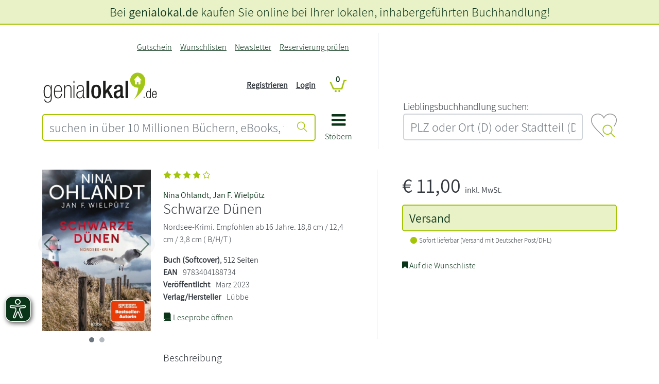

--- FILE ---
content_type: text/css
request_url: https://www.genialokal.de/chameleon/outbox/static/less/chameleon_1.css?192415
body_size: 12303
content:
@font-face {
  font-family: 'Assistant';
  font-display: swap;
  font-style: normal;
  font-weight: 400;
  src: local('Assistant'), local('Assistant-Regular'), url("/assets/fonts/assistant-regular/AssistantRegular.ttf") format('truetype');
}
@font-face {
  font-family: 'Assistant';
  font-display: swap;
  font-style: normal;
  font-weight: 300;
  src: local('Assistant Light'), local('Assistant-Light'), url("/assets/fonts/assistant-light/AssistantLight.ttf") format('truetype');
}
/* colors */
/* Base Color */
/* Base Color */
/* #737373 */
/* #979292 */
/* #bdbdbd */
/* Base Color */
/* Base Color */
/* #96c13d */
/* Layout Colors */
/* Background */
/* Base Color */
/* Base Color */
/* #E8E8E8 */
/* #C6C6C6 */
/* #D2D2D2 */
/*Border*/
/*35*/
/* #E7E3E7 */
/* #DEDDDC */
/* #C2C2C */
/* #E5E5E5 */
/* #BFBFBF */
/* #949494 */
/* #bdbdbd */
/* #9E9E9E */
/* fonts */
/* message */
/*generate sprite at http://spritegen.website-performance.org/
    horizontal:
    offset: 10
    Class Prefix: "i"

    if you have hover sprite states, follow these rules
      * name the hover version like the normal version with "-hover". Example: my-image.png would have my-image-hover.png as hover state
      * after generating the sprite css, run the following regex
        search for: .i-(.*)-hover
        replace with: .i-$1-hover, .i-$1:hover
*/
.i {
  background-image: url("/assets/genialokal-assets/images/sprite.v22.png");
  background-repeat: no-repeat;
  display: inline-block;
}
i:hover,
a.i:hover {
  text-decoration: none;
}
.i-arrow-black-left {
  width: 21px;
  height: 41px;
  background-position: -10px -10px;
}
.i-arrow-black-right {
  width: 21px;
  height: 41px;
  background-position: -51px -10px;
}
.i-button-basket {
  width: 54px;
  height: 54px;
  background-position: -92px -10px;
}
.i-button-click-and-collect {
  width: 54px;
  height: 54px;
  background-position: -166px -10px;
}
.i-button-click-and-collect-express {
  width: 54px;
  height: 54px;
  background-position: -240px -10px;
}
.i-button-download {
  width: 56px;
  height: 56px;
  background-position: -314px -10px;
}
.i-button-lieferung-lbh {
  width: 42px;
  height: 36px;
  background-position: -390px -10px;
}
.i-button-versand {
  width: 42px;
  height: 36px;
  background-position: -452px -10px;
}
.i-close {
  width: 17px;
  height: 17px;
  background-position: -514px -10px;
}
.i-gl-fb-icon-small {
  width: 20px;
  height: 20px;
  background-position: -551px -10px;
}
.i-gl-fb-icon-small-hover,
.i-gl-fb-icon-small:hover {
  width: 20px;
  height: 20px;
  background-position: -591px -10px;
}
.i-gl-go-icon-small {
  width: 20px;
  height: 20px;
  background-position: -631px -10px;
}
.i-gl-go-icon-small-hover,
.i-gl-go-icon-small:hover {
  width: 20px;
  height: 20px;
  background-position: -671px -10px;
}
.i-gl-pr-icon-small {
  width: 20px;
  height: 20px;
  background-position: -711px -10px;
}
.i-gl-pr-icon-small-hover,
.i-gl-pr-icon-small:hover {
  width: 20px;
  height: 20px;
  background-position: -751px -10px;
}
.i-gl-tw-icon-small {
  width: 20px;
  height: 20px;
  background-position: -791px -10px;
}
.i-gl-tw-icon-small-hover,
.i-gl-tw-icon-small:hover {
  width: 20px;
  height: 20px;
  background-position: -831px -10px;
}
.i-gl-wp-icon-small {
  width: 20px;
  height: 20px;
  background-position: -871px -10px;
}
.i-gl-wp-icon-small-hover,
.i-gl-wp-icon-small:hover {
  width: 20px;
  height: 20px;
  background-position: -911px -10px;
}
.i-heart {
  width: 18px;
  height: 20px;
  background-position: -951px -10px;
}
.i-heart_white {
  width: 18px;
  height: 26px;
  background-position: -989px -10px;
}
.i-home {
  width: 14px;
  height: 14px;
  background-position: -1027px -10px;
}
.i-icon-basket {
  width: 34px;
  height: 25px;
  background-position: -1061px -10px;
}
.i-icon-facebook {
  width: 25px;
  height: 25px;
  background-position: -1115px -10px;
}
.i-icon-facebook-small {
  width: 20px;
  height: 20px;
  background-position: -1160px -10px;
}
.i-icon-facebook-small-hover,
.i-icon-facebook-small:hover {
  width: 20px;
  height: 20px;
  background-position: -1200px -10px;
}
.i-icon-googleplus {
  width: 25px;
  height: 25px;
  background-position: -1240px -10px;
}
.i-icon-googleplus-small {
  width: 20px;
  height: 20px;
  background-position: -1285px -10px;
}
.i-icon-googleplus-small-hover,
.i-icon-googleplus-small:hover {
  width: 20px;
  height: 20px;
  background-position: -1325px -10px;
}
.i-icon-info {
  width: 25px;
  height: 25px;
  background-position: -1365px -10px;
}
.i-icon-info-small {
  width: 20px;
  height: 20px;
  background-position: -1410px -10px;
}
.i-icon-instagram {
  width: 25px;
  height: 25px;
  background-position: -1450px -10px;
}
.i-icon-instagram-small {
  width: 20px;
  height: 20px;
  background-position: -1495px -10px;
}
.i-icon-instagram-small-hover,
.i-icon-instagram-small:hover {
  width: 20px;
  height: 20px;
  background-position: -1535px -10px;
}
.i-icon-pinterest {
  width: 25px;
  height: 25px;
  background-position: -1575px -10px;
}
.i-icon-pinterest-small {
  width: 20px;
  height: 20px;
  background-position: -1620px -10px;
}
.i-icon-pinterest-small-hover,
.i-icon-pinterest-small:hover {
  width: 20px;
  height: 20px;
  background-position: -1660px -10px;
}
.i-icon-twitter {
  width: 25px;
  height: 25px;
  background-position: -1700px -10px;
}
.i-icon-twitter-small {
  width: 20px;
  height: 20px;
  background-position: -1745px -10px;
}
.i-icon-twitter-small-hover,
.i-icon-twitter-small:hover {
  width: 20px;
  height: 20px;
  background-position: -1785px -10px;
}
.i-icon-youtube {
  width: 25px;
  height: 25px;
  background-position: -1825px -10px;
}
.i-icon-youtube-small {
  width: 20px;
  height: 20px;
  background-position: -1870px -10px;
}
.i-icon-youtube-small-hover,
.i-icon-youtube-small:hover {
  width: 20px;
  height: 20px;
  background-position: -1910px -10px;
}
.i-list-icon {
  width: 20px;
  height: 20px;
  background-position: -1950px -10px;
}
.i-mail-bg {
  width: 20px;
  height: 17px;
  background-position: -1990px -10px;
}
.i-navigationStepArrow {
  width: 20px;
  height: 50px;
  background-position: -2030px -10px;
}
.i-navigationStepArrowActive {
  width: 20px;
  height: 50px;
  background-position: -2070px -10px;
}
.i-navigationStepBasketCartActive {
  width: 32px;
  height: 32px;
  background-position: -2110px -10px;
}
.i-navigationStepBasketConfirm {
  width: 32px;
  height: 32px;
  background-position: -2162px -10px;
}
.i-navigationStepBasketConfirmActive {
  width: 32px;
  height: 32px;
  background-position: -2214px -10px;
}
.i-navigationStepBasketGreetingCard {
  width: 32px;
  height: 32px;
  background-position: -2266px -10px;
}
.i-navigationStepBasketGreetingCardActive {
  width: 32px;
  height: 32px;
  background-position: -2318px -10px;
}
.i-navigationStepBasketLogin {
  width: 32px;
  height: 32px;
  background-position: -2370px -10px;
}
.i-navigationStepBasketLoginActive {
  width: 32px;
  height: 32px;
  background-position: -2422px -10px;
}
.i-navigationStepBasketPayment {
  width: 32px;
  height: 32px;
  background-position: -2474px -10px;
}
.i-navigationStepBasketPaymentActive {
  width: 32px;
  height: 32px;
  background-position: -2526px -10px;
}
.i-navigationStepBasketShipping {
  width: 32px;
  height: 32px;
  background-position: -2578px -10px;
}
.i-navigationStepBasketShippingActive {
  width: 32px;
  height: 32px;
  background-position: -2630px -10px;
}
.i-phone-bg {
  width: 20px;
  height: 17px;
  background-position: -2682px -10px;
}
.i-point_dark_grey {
  width: 20px;
  height: 20px;
  background-position: -2722px -10px;
}
.i-point_green {
  width: 20px;
  height: 20px;
  background-position: -2762px -10px;
}
.i-point_light_grey {
  width: 20px;
  height: 20px;
  background-position: -2802px -10px;
}
.i-pointer-up {
  width: 20px;
  height: 20px;
  background-position: -2842px -10px;
}
.i-pointer-up-hover,
.i-pointer-up:hover {
  width: 20px;
  height: 20px;
  background-position: -2882px -10px;
}
.i-pointer_transparent {
  width: 20px;
  height: 20px;
  background-position: -2922px -10px;
}
.i-print {
  width: 20px;
  height: 20px;
  background-position: -2962px -10px;
}
.i-print-hover,
.i-print:hover {
  width: 20px;
  height: 20px;
  background-position: -3002px -10px;
}
.i-reload {
  width: 25px;
  height: 24px;
  background-position: -3042px -10px;
}
.i-star-small-empty {
  width: 17px;
  height: 16px;
  background-position: -3087px -10px;
}
.i-star-small-full {
  width: 17px;
  height: 16px;
  background-position: -3124px -10px;
}
.i-star-small-half {
  width: 17px;
  height: 16px;
  background-position: -3161px -10px;
}
.i-star-tiny-empty {
  width: 13px;
  height: 12px;
  background-position: -3198px -10px;
}
.i-star-tiny-full {
  width: 13px;
  height: 12px;
  background-position: -3231px -10px;
}
.i-star-tiny-half {
  width: 13px;
  height: 12px;
  background-position: -3264px -10px;
}
.i-star-very-tiny-empty {
  width: 8px;
  height: 7px;
  background-position: -3297px -10px;
}
.i-star-very-tiny-full {
  width: 8px;
  height: 7px;
  background-position: -3325px -10px;
}
.i-star-very-tiny-half {
  width: 8px;
  height: 7px;
  background-position: -3353px -10px;
}
.i-successSign {
  width: 79px;
  height: 70px;
  background-position: -3381px -10px;
}
.i-successSignMiddle {
  width: 33px;
  height: 29px;
  background-position: -3480px -10px;
}
.i-successSignRoundt {
  width: 53px;
  height: 53px;
  background-position: -3533px -10px;
}
.i-trustedshops-medium {
  width: 53px;
  height: 53px;
  background-position: -3606px -10px;
}
.i-white-nose-transparent {
  width: 40px;
  height: 20px;
  background-position: -3679px -10px;
}
.i-white-nose-transparent-down {
  width: 40px;
  height: 20px;
  background-position: -3739px -10px;
}
.i-white-nose-white {
  width: 40px;
  height: 20px;
  background-position: -3799px -10px;
}
.boxpadding {
  padding: 11px;
}
.hideOnNoJS {
  display: none;
}
.js .hideOnJS {
  display: none;
}
.js .hideOnNoJS {
  display: block;
}
#popupPagebody {
  margin: 10px 16px 10px 16px;
}
#top {
  font-size: 1;
  line-height: 1;
  height: 1;
  text-decoration: none;
  position: absolute;
  left: 0;
  top: 0;
}
.cleardiv {
  font-size: 1px;
  line-height: 1px;
  height: 0;
}
.cleardiv:before,
.cleardiv:after {
  display: table;
  content: " ";
}
.cleardiv:after {
  clear: both;
}
a.cmsanchor:before {
  display: block;
  content: "";
  height: 30px;
  margin: -30px 0 0;
}
#rightSide {
  position: relative;
}
@media (max-width: 1320px) {
  #rightSide {
    display: none;
  }
}
#waiting {
  display: none;
  height: 100%;
  position: absolute;
  width: 100%;
  z-index: 1000;
  background-color: #000000;
  opacity: 0.75;
}
@media (max-width: 767px) {
  #navigationPageLeftSide:before {
    visibility: hidden;
    clear: both;
    display: block;
    content: "";
  }
}
@media (max-width: 767px) {
  #navigationPageRightSide,
  #navigationPageLeftSide {
    float: none;
  }
}
@media (max-width: 480px) {
  ul.snippetNavigationMain li a.level_1 {
    font-size: 10px !important;
  }
}
@media (max-width: 767px) {
  body {
    padding: 0 !important;
  }
  ul.snippetNavigationMain li.level_1.hasChildren a.level_1 span,
  ul.snippetNavigationMain li.level_1.active a.level_1 span {
    background: none !important;
    padding-right: 0 !important;
  }
}
@media (max-device-width: 1100px) {
  .snippetTeaserStandardWithHover:hover .hover {
    display: none !important;
  }
}
.no-margin-top {
  margin-top: 0;
}
.no-margin-top.pagination {
  margin-top: 0;
}
.alert.alert-line {
  padding: 8px;
  margin-left: 15px;
  width: 70%;
}
.printOrder .orderPrintLogo {
  position: absolute;
  right: 10px;
  top: 10px;
}
.retailer-links .i {
  box-sizing: content-box;
  padding: 1px;
  margin: 1px -1px -1px -1px;
}
span.character-counter-output {
  padding-left: 10px;
  opacity: 0.5;
}
.modal-body > p {
  margin: 10px;
}
#bg-overlay {
  position: fixed;
  width: 100%;
  height: 100%;
  z-index: 1040;
  display: none;
}
@media (max-width: 767px) {
  #bg-overlay {
    background-color: #c7c7c7;
    opacity: 0.5;
  }
}
@media (min-width: 768px) {
  .cmswysiwyg a:not([href]) {
    /* Styles for anchors without href */
    position: relative;
    top: -65px;
    visibility: hidden;
  }
}
.privacy-agree .checkbox {
  margin-top: 10px;
  margin-bottom: 10px;
  padding-top: 0;
}
.privacy-agree .checkbox input {
  margin-top: 2px;
}
.order-password-text {
  margin: 10px 0;
}
.gradientMain {
  background: -moz-linear-gradient(top, rgba(240, 240, 240, 0.8) 0%, rgba(235, 235, 235, 0.8) 3%, rgba(235, 235, 235, 0.8) 6%, rgba(248, 248, 248, 0.8) 100%);
  /* FF3.6+ */
  background: -webkit-gradient(linear, left top, left bottom, color-stop(0%, rgba(240, 240, 240, 0.8)), color-stop(3%, rgba(235, 235, 235, 0.8)), color-stop(6%, rgba(235, 235, 235, 0.8)), color-stop(100%, rgba(248, 248, 248, 0.8)));
  /* Chrome,Safari4+ */
  background: -webkit-linear-gradient(top, rgba(240, 240, 240, 0.8) 0%, rgba(235, 235, 235, 0.8) 3%, rgba(235, 235, 235, 0.8) 6%, rgba(248, 248, 248, 0.8) 100%);
  /* Chrome10+,Safari5.1+ */
  background: -o-linear-gradient(top, rgba(240, 240, 240, 0.8) 0%, rgba(235, 235, 235, 0.8) 3%, rgba(235, 235, 235, 0.8) 6%, rgba(248, 248, 248, 0.8) 100%);
  /* Opera 11.10+ */
  background: -ms-linear-gradient(top, rgba(240, 240, 240, 0.8) 0%, rgba(235, 235, 235, 0.8) 3%, rgba(235, 235, 235, 0.8) 6%, rgba(248, 248, 248, 0.8) 100%);
  /* IE10+ */
  background: linear-gradient(to bottom, rgba(240, 240, 240, 0.8) 0%, rgba(235, 235, 235, 0.8) 3%, rgba(235, 235, 235, 0.8) 6%, rgba(248, 248, 248, 0.8) 100%);
  /* W3C */
  filter: progid:DXImageTransform.Microsoft.gradient(startColorstr='#ccf0f0f0', endColorstr='#ccf8f8f8', GradientType=0);
  /* IE6-9 */
}
.keepMeLoggedIn input[type="checkbox"] {
  top: 6px;
}
.asterisk {
  color: #ff0000;
  font-weight: bold;
}
.errortext {
  margin-top: 6px;
  color: #d9534f;
}
.inline_overlay {
  display: none;
}
.modal #popupPagebody {
  margin: 0;
}
.firstRetailerProduct {
  margin-top: 10px;
  display: block;
}
.firstRetailerProduct::before {
  content: "";
  margin-bottom: 10px;
  transform: translateY(-1rem);
  border-top: 1px solid darkgray;
  width: 100%;
  display: flex;
  position: absolute;
  left: 0;
}
.lastRetailerProduct {
  margin-bottom: 10px;
  display: block;
}
.lastRetailerProduct::after {
  content: "";
  border-bottom: 1px solid darkgray;
  transform: translateY(1rem);
  width: 100%;
  display: flex;
  position: absolute;
  left: 0;
}
li a .nonClickable {
  cursor: default !important;
  pointer-events: none !important;
}
.nonClickable {
  cursor: default !important;
  pointer-events: none !important;
}
.nonClickable .colorless {
  background-color: white !important;
}
/*!
 * Bootstrap v3.3.7 (http://getbootstrap.com)
 * Copyright 2011-2016 Twitter, Inc.
 * Licensed under MIT (https://github.com/twbs/bootstrap/blob/master/LICENSE)
 */
@media (min-width: 768px) {
  .dl-horizontal dt {
    float: left;
    width: 160px;
    clear: left;
    text-align: right;
    overflow: hidden;
    text-overflow: ellipsis;
    white-space: nowrap;
  }
  .dl-horizontal dd {
    margin-left: 180px;
  }
}
/* overwrite bootstrap config */
html {
  font-size: 1rem;
}
.modal-body {
  padding: 5px;
}
.cmsH1,
.cmsH1 a {
  font-family: "Assistant", sans-serif;
  font-size: 24px;
  color: #000000;
  line-height: 28px;
  font-weight: 300;
  margin-bottom: 10px;
}
@media (max-width: 979px) {
  .cmsH1,
  .cmsH1 a {
    font-size: 21px;
  }
}
.cmsH2,
.cmsH2 a {
  font-family: "Assistant", sans-serif;
  font-size: 20px;
  line-height: 23px;
  color: #737373;
  letter-spacing: -0.4px;
  font-weight: bold;
  margin-bottom: 10px;
}
@media (max-width: 979px) {
  .cmsH2,
  .cmsH2 a {
    font-size: 19px;
    line-height: 21px;
  }
}
.cmsH3,
.cmsH3 a {
  font-family: "Assistant", sans-serif;
  font-size: 17px;
  line-height: 20px;
  color: #737373;
  margin-bottom: 10px;
  font-weight: bold;
}
@media (max-width: 979px) {
  .cmsH3,
  .cmsH3 a {
    font-size: 16px;
  }
}
.cmsH4,
.cmsH4 a {
  font-family: "Assistant", sans-serif;
  font-size: 14px;
  line-height: 18px;
  color: #58585a;
  letter-spacing: -0.3px;
  font-weight: 300;
  margin-bottom: 10px;
}
@media (max-width: 979px) {
  .cmsH4,
  .cmsH4 a {
    font-size: 12px;
  }
}
.cmsH5,
.cmsH5 a {
  font-family: "Assistant", sans-serif;
  /* product title */
  font-size: 14px;
  line-height: 18px;
  color: #000000;
  margin-bottom: 10px;
  font-weight: 300;
}
.cmsH6,
.cmsH6 a {
  font-family: "Assistant", sans-serif;
  /* product title (brand) */
  font-size: 14px;
  line-height: 18px;
  color: #737373;
  font-weight: 300;
  margin-bottom: 10px;
  text-transform: none;
}
.cssFont1 {
  font-family: "Assistant", sans-serif;
  font-size: 12px;
  font-weight: 500;
  color: #a4c408;
}
.cssFont2 {
  font-family: "Assistant", sans-serif;
  font-size: 15px;
  font-weight: 500;
}
.cssFont3 {
  font-family: "Assistant", sans-serif;
  font-size: 15px;
  font-weight: 300;
}
.cssFont4 {
  font-family: "Assistant", sans-serif;
  font-size: 12px;
  font-weight: 500;
}
.cssFont5 {
  font-family: "Assistant", sans-serif;
  font-size: 12px;
  font-weight: 300;
}
.cssFont6 {
  font-family: "Assistant", sans-serif;
  font-size: 15px;
  font-weight: 300;
  line-height: 17px;
}
.cssFont7 {
  font-family: "Assistant", sans-serif;
  font-size: 11px;
  font-weight: 300;
}
.cssFont8 {
  font-family: "Assistant", sans-serif;
  font-size: 14px;
  font-weight: 300;
}
.cmsSmall,
.cmsSmallRegular {
  font-family: "Assistant", sans-serif;
  font-size: 11px;
  color: #58585a;
  letter-spacing: -0.6px;
  font-weight: 300;
}
.cmsSmallRegular {
  font-family: "Assistant", sans-serif;
  font-size: 11px;
  font-weight: 400;
  line-height: 14px;
  letter-spacing: 0;
}
.cmsStandardRegular {
  font-family: "Assistant", sans-serif;
  font-size: 12px;
  font-weight: 400;
  line-height: 14px;
  letter-spacing: 0;
}
.cmsMessage {
  font-family: "Assistant", sans-serif;
  font-size: 14px;
}
.cmsMessage .textBlockContent,
.cmsMessage p {
  margin: 0;
}
.messageErrorLarge {
  font-family: "Assistant", sans-serif;
  color: #a4c408;
  font-weight: 500;
}
.cmsPrimaryNav {
  font-family: "Assistant", sans-serif;
  font-size: 15px;
  font-weight: 300;
  text-transform: uppercase;
  color: #58585a;
}
.cmsInput {
  font-family: "Assistant", sans-serif;
  font-size: 13px;
  font-weight: 300;
}
.cmsbtn-lg {
  font-family: "Assistant", sans-serif;
  font-size: 14px;
}
.cmsbtn-sm {
  font-family: "Assistant", sans-serif;
  font-weight: 300;
  line-height: 13px;
}
.cmsLinkBtn {
  font-family: "Assistant", sans-serif;
  font-size: 12px;
  font-weight: 300;
  line-height: 16px;
  letter-spacing: -0.6px;
}
.cmsInlineHeadline {
  font-family: "Assistant", sans-serif;
  font-weight: 500;
  font-size: 13px;
  line-height: 18px;
}
.cmsInlineHeadlineSmall {
  font-family: "Assistant", sans-serif;
  font-weight: 500;
  font-size: 12px;
  line-height: 16px;
}
.cmsInlineHeadlineBig {
  font-family: "Assistant", sans-serif;
  font-weight: 500;
  font-size: 17px;
  line-height: 27px;
  letter-spacing: -0.9px;
}
.cmsHeadline {
  font-family: "Assistant", sans-serif;
  font-weight: 500;
  font-size: 20px;
  line-height: 27px;
  letter-spacing: -0.9px;
}
.cmsHeadlineBig {
  font-family: "Assistant", sans-serif;
  font-weight: 500;
  font-size: 30px;
  line-height: 33px;
  letter-spacing: -1.4px;
}
.cmsHeadlineSmall {
  font-family: "Assistant", sans-serif;
  font-weight: 500;
  font-size: 16px;
  line-height: 24px;
  letter-spacing: 0;
}
.cmsHeadlinePrimary {
  font-weight: 500;
  font-size: 40px;
  line-height: 45px;
  letter-spacing: -1.4px;
}
.lighttextshadow {
  text-shadow: 0 1px 0 rgba(255, 255, 255, 0.6);
}
/** include all less files from snippets */
/*@media print {
  @page {
    size: A4 portrait;
    margin: 1cm;
  }

  .make-grid(print);

  a[href]:after {
    content: none;
  }
  button,
  a.btn,
  input,
  .i,  //bootstrap sets all backgrounds to transparent in bootstrap/less/print.less
  nav {
    display:none !important;
  }

  .noPageBreakInside {
    page-break-inside: avoid;
  }

}*/
@media (min-width: 480px) and (max-width: 768px) {
  body .snippetShopBasketCheckoutBasketStep .basketSummary .buttonContainer {
    margin-left: 0;
    margin-top: 10px;
  }
}
@media (max-width: 480px) {
  body .cc-floating.cc-type-info.cc-theme-classic .cc-btn {
    margin-bottom: 30px;
  }
}
html.hidescrollbar {
  overflow: hidden;
}
html.hidescrollbar body {
  overflow: hidden;
}
body.fadeout {
  opacity: 0;
  -webkit-transition: all 1s;
  transition: all 1s;
}
/*img {
  max-width: 100%;
  height: auto;
}*/
#pageloader {
  position: fixed;
  left: 0;
  top: 0;
  width: 100%;
  height: 100%;
  display: -webkit-box;
  display: -ms-flexbox;
  display: flex;
  -webkit-box-pack: center;
  -ms-flex-pack: center;
  justify-content: center;
  /* center children content horizontally */
  -webkit-box-align: center;
  -ms-flex-align: center;
  align-items: center;
  /* center children content vertically */
  z-index: 10000;
  background: white;
}
#pageloader.dimissloader {
  opacity: 0;
  visibility: hidden;
  -webkit-transition: opacity 1s, visibility 0s 1s;
  transition: opacity 1s, visibility 0s 1s;
}
.spinner {
  width: 70px;
  text-align: center;
  opacity: 1;
  -webkit-transition: opacity .4s;
  transition: opacity .4s;
}
.spinner > div {
  width: 18px;
  height: 18px;
  background-color: #333;
  border-radius: 100%;
  display: inline-block;
  -webkit-animation: sk-bouncedelay 1.4s infinite ease-in-out both;
  animation: sk-bouncedelay 1.4s infinite ease-in-out both;
}
.spinner .bounce1 {
  -webkit-animation-delay: -0.32s;
  animation-delay: -0.32s;
}
.spinner .bounce2 {
  -webkit-animation-delay: -0.16s;
  animation-delay: -0.16s;
}
@-webkit-keyframes sk-bouncedelay {
  0%,
  80%,
  100% {
    -webkit-transform: scale(0);
  }
  40% {
    -webkit-transform: scale(1);
  }
}
@keyframes sk-bouncedelay {
  0%,
  80%,
  100% {
    -webkit-transform: scale(0);
    transform: scale(0);
  }
  40% {
    -webkit-transform: scale(1);
    transform: scale(1);
  }
}
.alert {
  text-shadow: none;
  border-radius: 0;
  -webkit-border-radius: 0;
  -moz-border-radius: 0;
}
.snippetShopBasketArticleListAsTable .btn {
  line-height: 20px;
  font-weight: normal;
}
.gm-style img {
  max-width: none;
}
ul,
ol {
  padding: 0;
  margin: 0;
}
.halfSize {
  width: 50%;
  left: 25%;
}
.or-spacer {
  position: relative;
  margin-top: 25px;
  margin-bottom: 5px;
}
.or-spacer .mask {
  overflow: hidden;
  height: 20px;
}
.or-spacer .mask:after {
  content: '';
  display: block;
  margin: -25px auto 0;
  width: 100%;
  height: 25px;
  box-shadow: 0 0 2px #58585a;
}
.or-spacer span {
  width: 50px;
  height: 50px;
  position: absolute;
  bottom: 100%;
  margin-bottom: -25px;
  left: 50%;
  margin-left: -25px;
  background: white;
}
.or-spacer span i {
  position: absolute;
  top: 4px;
  bottom: 4px;
  left: 4px;
  right: 4px;
  text-align: center;
  line-height: 40px;
  color: #58585a;
  font-style: normal;
  font-size: 18px;
}
img.grayscale {
  -o-filter: gray(100%);
  -ms-filter: gray(100%);
  filter: gray(100%);
  filter: url("data:image/svg+xml;utf8,<svg xmlns=\'http://www.w3.org/2000/svg\'><filter id=\'grayscale\'><feColorMatrix type=\'matrix\' values=\'0.3333 0.3333 0.3333 0 0 0.3333 0.3333 0.3333 0 0 0.3333 0.3333 0.3333 0 0 0 0 0 1 0\'/></filter></svg>#grayscale");
  /* Firefox 10+, Firefox on Android */
  filter: gray;
  /* IE6-9 */
  -webkit-filter: gray(100%);
}
.table.table-striped > tbody > tr > th,
.table.table-striped > tbody > tr td {
  border: none;
}
#cmpbox {
  min-height: 350px;
}
#cmpbox .cmpboxbtns {
  min-height: 120px;
}
#cmpbox .cmpboxbtns .cmpboxbtn {
  white-space: nowrap;
  min-width: 200px;
}
#cmpbox .cmptblbox {
  overflow-y: auto;
}
#cmpbox .cmptblbox .cmptbl .cmpboxtxt {
  margin-top: 25px;
}
.show-delayed {
  opacity: 0;
  transition-property: opacity;
  transition-duration: 1s;
  transition-delay: 1s;
}
.show-delayed.show {
  opacity: 1;
}
#reservationText {
  height: 100px;
}
.snippetUserInputButtonAddToBasketOneAmount .amount {
  text-align: center;
}
.voucherMessage textarea {
  height: 150px;
}
.snippetUserInputButtonAddToBasketOneAmount .snippetTextBlockBubble {
  margin-top: 10px;
}
.snippetUserInputButtonAddToBasketOneAmount .buttonContainer:after {
  visibility: hidden;
  clear: both;
  display: block;
  content: "";
}
.snippetUserInputButtonAddToBasketOneAmount .buttonContainer div.input {
  display: inline-block;
}
.snippetUserInputButtonAddToBasketOneAmount .buttonContainer div.submit {
  display: inline-block;
  position: relative;
}
.snippetUserInputButtonAddToNoticeList {
  margin-left: 28px;
  position: relative;
  display: inline-block;
}
.snippetUserInputButtonAddToNoticeList .btn {
  padding: 5px 14px;
  margin-left: 0px;
}
.snippetUserInputButtonAddToNoticeList .btn .flag {
  position: absolute;
  left: -28px;
  top: -0px;
}
.snippetUserInputPreorderNotification {
  border-bottom: 1px solid #dddddd;
  margin-bottom: 20px;
}
.snippetUserInputPreorderNotification .headline {
  font-family: "Assistant", sans-serif;
  font-size: 15px;
  font-weight: 300;
  line-height: 17px;
  font-weight: bold;
}
.snippetUserInputPreorderNotification .intro {
  margin-bottom: 10px;
}
.snippetUserInputBox .box {
  border-top: 1px solid #e4e4e4;
  background-color: #c7c7c7;
  opacity: 0.5;
}
.snippetUserInputBox .box form {
  margin: 0px;
  padding: 0px;
}
.snippetUserInputBox .box form .bootstrap2-snippetUserInputText:after {
  clear: both;
  display: block;
  content: "";
}
.snippetUserInputBoxWithText .textBlockLeft {
  float: left;
  width: 50%;
}
.snippetUserInputBoxWithText .inputBlockright {
  float: right;
  width: 43.93%;
}
.snippetUserInputBoxWithText .box {
  border: 1px solid #e4e4e4;
  background-color: #e8e8e8;
  opacity: 0.5;
}
.bootstrap2-snippetUserInputText .inputHolderBox .inputHolderBoxInner .selectBox {
  margin-left: -8px;
  margin-right: -18px;
}
.bootstrap2-snippetUserInputText .inputHolderBox.style1 .inputHolderBoxInner .selectBox select {
  background-color: transparent;
  border: none;
  margin: 0px;
  padding: 0px;
  width: 100%;
  height: 38px;
  padding-top: 7px;
  padding-bottom: 7px;
  padding-right: 7px;
  padding-left: 5px;
}
.bootstrap2-snippetUserInputText .inputHolderBox.style2 .inputHolderBoxInner .selectBox select {
  background-color: transparent;
  border: none;
  margin: 0px;
  padding: 0px;
  width: 100%;
  height: 28px;
  padding-top: 3px;
  padding-bottom: 3px;
  padding-right: 7px;
  padding-left: 5px;
}
.bootstrap2-snippetUserInputText .inputHolderBox .userInputBoxSubmit {
  background-color: transparent;
  border: medium none;
  position: absolute;
  right: 9px;
  top: 7px;
}
.bootstrap2-snippetUserInputText .inputHolderBox.style1 .userInputBoxSubmit {
  top: 12px;
}
.snippetUserInputText .inputHolderBox {
  background: #ffffff;
  -moz-border-radius: 3px;
  border-radius: 3px;
  border: 1px solid #c1c1c1;
  width: 100%;
  line-height: 1em;
  margin-bottom: 0.5em;
}
.snippetUserInputText .inputHolderBox .userInputBoxImage,
.snippetUserInputText .inputHolderBox .userInputBoxSubmit,
.snippetUserInputText .inputHolderBox .userInputBoxInput {
  background-color: transparent;
  border: 0;
  padding: 2px 6px;
  height: 6rem;
  width: 100%;
}
.bootstrap2-snippetUserInputText .userInputBoxImage {
  left: 6px;
  position: absolute;
  top: 6px;
}
.bootstrap2-snippetUserInputText .inputHolderBox {
  position: relative;
  float: left;
  -moz-border-radius: 3px;
  border-radius: 3px;
  width: 100%;
}
.bootstrap2-snippetUserInputText .inputHolderBox .userInputBoxInputWithImage .userInputBoxInput {
  text-indent: 20px;
}
.bootstrap2-snippetUserInputText .inputHolderBox .userInputBoxInput {
  width: 100%;
  margin: 0;
  background: #ffffff;
  opacity: 1;
  box-shadow: none;
}
.bootstrap2-snippetUserInputText .inputHolderBox .inputHolderBoxInner {
  padding-right: 14px;
}
.bootstrap2-snippetUserInputText .inputHolderBox .inputHolderBoxInner.userInputBoxInputWithImage {
  padding-left: 0px;
  padding-right: 9px;
}
.bootstrap2-snippetUserInputText .inputHolderBox.required .inputHolderBoxInner .icon {
  position: absolute;
  right: 6px;
  top: 5px;
}
.bootstrap2-snippetUserInputText .inputHolderBox.style1 {
  border: 1px solid #c1c1c1;
  border-radius: 0px;
  height: 38px;
  -webkit-box-shadow: inset 8px 8px 15px -1px #c1c1c1;
  /* webkit browser*/
  -moz-box-shadow: inset 8px 8px 15px -1px #c1c1c1;
  /* firefox */
  box-shadow: inset 8px 8px 15px -1px #c1c1c1;
}
.bootstrap2-snippetUserInputText .inputHolderBox.style1 .userInputBoxImage {
  top: 12px;
}
.bootstrap2-snippetUserInputText .inputHolderBox.style1 .userInputBoxInput {
  border: none;
  height: 30px;
  background-color: transparent;
}
.bootstrap2-snippetUserInputText .inputHolderBox.style1.required .inputHolderBoxInner .icon {
  right: 9px;
  top: 12px;
}
.bootstrap2-snippetUserInputText .inputHolderBox.style2 {
  border: 1px solid #c1c1c1;
  border-radius: 0px;
  height: 28px;
  -webkit-box-shadow: inset 8px 8px 15px -1px #c1c1c1;
  /* webkit browser*/
  -moz-box-shadow: inset 8px 8px 15px -1px #c1c1c1;
  /* firefox */
  box-shadow: inset 8px 8px 15px -1px #c1c1c1;
}
.bootstrap2-snippetUserInputText .inputHolderBox.style2 .userInputBoxInput {
  height: 20px;
  background-color: transparent;
}
.BookstoreZipSearch.search-only .btn {
  border: 1px solid #a4c408;
  margin-bottom: 10px;
}
.BookstoreZipSearch.search-only .favorite-bookstore-header {
  display: flex;
  margin-left: -5px;
  margin-right: -5px;
  margin-top: 4px;
}
.BookstoreZipSearch.search-only .favorite-bookstore-header > div {
  padding-left: 5px;
  padding-right: 5px;
}
@media (max-width: 480px) {
  .newsletter-subscriptions label {
    font-weight: bold;
  }
  .newsletter-subscriptions .newsletter-item {
    margin-bottom: 10px;
  }
}
@media (max-width: 480px) {
  .row.privacy-flag {
    margin-bottom: 10px;
  }
}
.snippetLinkStylesIcon {
  white-space: nowrap;
  line-height: 20px;
}
.snippetLinkStylesIcon span.link {
  color: #737373;
  padding-left: 10px;
}
.snippetLinkStylesIcon:hover {
  text-decoration: none;
}
.snippetLinkStylesIcon:hover span.link {
  color: #a4c408;
}
.snippetLinkStylesIcon:hover .i-point_dark_grey {
  width: 20px;
  height: 20px;
  background-position: -2762px -10px;
}
.snippetLinkStylesIcon:hover .i-pointer-up {
  width: 20px;
  height: 20px;
  background-position: -2882px -10px;
}
.snippetLinkStylesIcon:hover .i-print {
  width: 20px;
  height: 20px;
  background-position: -3002px -10px;
}
.snippetListBreadcrumbList {
  margin-bottom: 20px;
}
.snippetListBreadcrumbList .headline {
  font-family: "Assistant", sans-serif;
  font-size: 14px;
  line-height: 18px;
  letter-spacing: -0.3px;
  font-weight: 300;
  margin-bottom: 10px;
  margin-bottom: 20px;
  color: #58585a;
}
@media (max-width: 979px) {
  .snippetListBreadcrumbList .headline {
    font-size: 12px;
  }
}
.snippetListBreadcrumbList ul {
  list-style: none;
  margin: 0;
  padding: 0;
}
.snippetListBreadcrumbList ul li {
  display: block;
}
.snippetListBreadcrumbList ul li .icon {
  background-image: url("/assets/genialokal-assets/images/sprite.v22.png");
  background-repeat: no-repeat;
  display: inline-block;
}
.snippetListBreadcrumbList ul li ul {
  margin: 3px 0px 3px 5px;
  display: inline-block;
}
.snippetListBreadcrumbList ul li ul li {
  display: inline-block;
}
.snippetListBreadcrumbList ul li ul li .sep {
  display: inline-block;
  padding-right: 5px;
  padding-left: 5px;
}
.snippetListBreadcrumbList ul li ul li a {
  color: #363636;
}
.snippetListBreadcrumbList ul li ul li a.lastNode {
  color: #a4c408;
}
.snippetListStandardShopArticle .header {
  padding-bottom: 17px;
}
.snippetListStandardShopArticle .snippetListHeader .ListHeaderContent {
  margin-bottom: 31px;
}
.snippetListStandardShopArticle .articleList {
  overflow: visible;
}
.snippetListSimple {
  list-style: none;
  padding: 0px;
  margin: 0px;
  width: 100%;
  overflow: hidden;
}
.snippetListSimple li .header {
  position: relative;
  zindex: 1;
  font-family: "Assistant", sans-serif;
  font-size: 24px;
  color: #000000;
  line-height: 28px;
  font-weight: 300;
  margin-bottom: 10px;
  color: #363636;
  line-height: 43px;
  background-color: #ffffff;
  float: left;
  padding-right: 12px;
}
@media (max-width: 979px) {
  .snippetListSimple li .header {
    font-size: 21px;
  }
}
.snippetListSimple li .minimizer {
  cursor: pointer;
  position: relative;
  top: 10px;
  z-index: 1;
  float: right;
  width: 10px;
  padding-top: 22px;
  padding-left: 19px;
  height: 0px;
  padding-right: 2px;
  background: url("/assets/genialokal-assets/images/layout/arrow-down-small.png") no-repeat scroll 20px center #ffffff;
}
.snippetListSimple li .minimizer.active {
  background: url("/assets/genialokal-assets/images/layout/arrow-up-small.png") no-repeat scroll 20px center #ffffff;
}
.snippetListSimple li .listContainerInner {
  border-top: 1px solid #585858;
  float: left;
  width: 100%;
  margin-top: -22px;
  padding-top: 26px;
}
.snippetListSimple li .listContainerInner ul {
  list-style: none;
  padding: 0px;
  margin: 0px;
}
.snippetListSimple li .listContainerInner ul li a {
  font-family: "Assistant", sans-serif;
  font-weight: 300;
  line-height: 13px;
  color: #363636;
  display: block;
  padding-bottom: 7px;
  padding-top: 6px;
  border-bottom: 1px solid #e4e4e4;
}
.snippetListSimple li .listContainerInner ul li a:Hover {
  text-decoration: none;
  border-bottom: 1px solid #363636;
}
.snippetListStandardArticleReview {
  margin-top: 32px;
  margin-bottom: 27px;
}
.snippetListStandardArticleReview .snippetListHeaderTab {
  padding-bottom: 19px;
}
.snippetListStandardArticleReview .loginBox,
.snippetListStandardArticleReview .writeReviewBox {
  padding-top: 15px;
  padding-bottom: 15px;
  clear: both;
  border-top: 1px solid #E5E5E5;
  border-bottom: 1px solid #E5E5E5;
}
.snippetListStandardArticleReview .overview:after {
  visibility: hidden;
  clear: both;
  display: block;
  content: "";
}
.snippetListStandardArticleReview .overview .snippetRatingOverview .snippetRatingWithTotalVotes {
  float: left;
}
.snippetListStandardArticleReview .ratingItemList {
  clear: both;
}
.snippetListStandardArticleReview .ratingItemList .snippetRatingItem {
  padding-bottom: 15px;
}
.snippetListStandardArticleReview .ratingItemList .snippetLinkStylesIcon {
  margin-top: -2px;
}
.snippetListStandardArticleReview .writeReviewButton {
  float: right;
  margin-top: -5px;
  margin-bottom: 15px;
}
.snippetListStandardShopArticle .header {
  padding-bottom: 20px;
}
nav .breadcrumb {
  border: none;
  background-image: none;
  margin-bottom: 0;
  background-color: #ffffff;
}
nav .breadcrumb .homeSign,
nav .breadcrumb li a {
  padding-right: 4px;
  color: #737373;
}
nav .breadcrumb li .dropdown-divider {
  padding-right: 0px;
}
#spotbreadcrumbNavigation {
  background-color: #ffffff;
  border-bottom: 1px solid #e4e4e4;
  padding-top: 0px;
  margin-bottom: 20px;
  margin-top: -3px;
  padding-left: 0px;
}
nav .breadcrumb .homeSign {
  margin-bottom: 4px;
  vertical-align: bottom;
}
nav.simple {
  margin-left: -7px;
}
nav.simple .snippetNavigationSimple {
  list-style: none;
  margin: 0px;
  padding: 0px;
}
nav.simple .snippetNavigationSimple li {
  float: left;
}
nav.simple .snippetNavigationSimple li a {
  font-family: "Assistant", sans-serif;
  font-size: 14px;
  line-height: 18px;
  color: #58585a;
  letter-spacing: -0.3px;
  font-weight: 300;
  margin-bottom: 10px;
  color: #a4a4a7;
  padding-right: 8px;
  padding-left: 7px;
}
@media (max-width: 979px) {
  nav.simple .snippetNavigationSimple li a {
    font-size: 12px;
  }
}
nav.simple .snippetNavigationSimple li a:Hover {
  color: #363636;
  text-decoration: none;
}
nav.simple .snippetNavigationSimple li.lastNode a {
  padding-right: 0px;
}
nav.simple .snippetNavigationSimple li.active a {
  color: #363636;
}
nav.simple:after {
  clear: both;
}
.snippetNavigationTabsStandard .tab-content {
  overflow: visible;
}
.snippetNavigationTabsStandard .tab-content .noItems {
  margin-bottom: 25px;
}
.snippetTeaserHorizontalBase .snippetTeaserStandardBase:before,
.snippetTeaserHorizontalBase .snippetTeaserStandardBase:after {
  display: table;
  content: " ";
}
.snippetTeaserHorizontalBase .snippetTeaserStandardBase:after {
  clear: both;
}
@media (max-width: 767px) {
  .snippetTeaserHorizontalBase .snippetTeaserStandardBase hgroup {
    display: block;
  }
  .snippetTeaserHorizontalBase .snippetTeaserStandardBase hgroup h6,
  .snippetTeaserHorizontalBase .snippetTeaserStandardBase hgroup h5 {
    display: inline-block;
  }
}
.snippetTeaserStandardBase .basketWrapper form {
  margin-bottom: 0px;
}
.snippetTeaserStandardBase .basketWrapper form .submit {
  padding: 9px 9px 0px 9px;
}
@media (min-width: 768px) and (max-width: 979px) {
  .snippetTeaserStandardBase .noticewrapper .snippetUserInputButtonAddToNoticeList .btn {
    font-size: 11px;
    padding-left: 9px;
  }
}
.snippetTeaserStandardWithHover {
  position: relative;
}
.snippetTeaserStandardWithHover .hover {
  position: absolute;
  top: 0px;
  left: 0px;
  z-index: 50;
  display: none;
  width: 100%;
}
.snippetTeaserStandardWithHover .hover .content {
  height: auto;
}
.snippetTeaserStandardWithHover .hover .snippetTeaserStandardBase .body .productdetails {
  height: auto;
}
.snippetTeaserStandardWithHover .hover .snippetTeaserStandardBase .infoline {
  border-bottom: 1px solid #dddddd;
  color: #737373;
  width: 92%;
  margin: auto;
}
.snippetTeaserStandardWithHover .hover .snippetTeaserStandardBase .infoline .colors td,
.snippetTeaserStandardWithHover .hover .snippetTeaserStandardBase .infoline .colors th {
  padding-bottom: 4px;
}
.snippetTeaserStandardWithHover .hover .snippetTeaserStandardBase .infoline .colors td.sizeRow {
  border-bottom: 0px;
}
.snippetTeaserStandardWithHover .hover .snippetTeaserStandardBase .snippetShopArticleVariantsBoxSelection {
  margin-bottom: 0px;
  border: 0px;
}
.snippetTeaserStandardWithHover .hover .snippetTeaserStandardBase .snippetShopArticleVariantsBoxSelection td,
.snippetTeaserStandardWithHover .hover .snippetTeaserStandardBase .snippetShopArticleVariantsBoxSelection th {
  padding-top: 3px;
  padding-bottom: 1px;
}
.snippetTeaserStandardWithHover:hover .hover {
  display: block;
}
.snippetTeaserStandardBase {
  background-color: #ffffff;
}
.snippetTeaserStandardBase h6,
.snippetTeaserStandardBase h5 {
  margin: 0;
  line-height: 16px;
  font-size: 30%;
}
.snippetTeaserStandardBase .body {
  padding: 6px 10px 8px 10px;
}
.snippetTeaserStandardBase .image {
  text-align: center;
}
.snippetTeaserStandardBase .content {
  border: 1px solid #bbbbbb;
  padding-bottom: 3px;
}
.snippetTeaserStandardBase .content {
  min-height: 389px;
}
@media (min-width: 768px) and (max-width: 1199px) {
  .snippetTeaserStandardBase .content {
    min-height: 357px !important;
  }
}
.snippetTeaserStandardBase .content .body .productdetails {
  height: 128px;
  overflow: hidden;
}
@media (min-width: 768px) and (max-width: 1199px) {
  .snippetTeaserStandardBase .content .body .productdetails {
    height: 135px;
  }
}
@media (min-width: 768px) and (max-width: 979px) {
  .snippetTeaserStandardBase .content .body .productdetails {
    height: 175px;
  }
}
.snippetTeaserStandardBase .content .body .productdetails hgroup {
  height: 56px;
  overflow: hidden;
}
@media (min-width: 768px) and (max-width: 979px) {
  .snippetTeaserStandardBase .content .body .productdetails hgroup {
    height: 94px;
  }
}
.snippetTeaserStandardBase .content .body .productdetails .teasertext {
  padding-top: 10px;
}
.snippetTeaserStandardBase .content .body .productdetails .teasertext .snippetShopArticleArticlePrice .retailPrice {
  margin-top: -3px;
}
.snippetTeaserStandardBase .shippingInfo {
  display: block;
  margin-top: -5px;
  line-height: 1;
}
.snippetTeaserStandardBase .infoline {
  margin-bottom: 0;
  width: 92%;
  margin: auto;
}
.snippetTeaserStandardBase table.infoline tbody tr:hover td,
.snippetTeaserStandardBase table.infoline tbody tr:hover th {
  background-color: transparent;
}
.snippetTeaserStandardBase .infoline .icons {
  padding-right: 0;
}
.snippetTeaserStandardBase .infoline .icons ul {
  margin: 0;
  list-style: none;
  float: right;
}
.snippetTeaserStandardBase .infoline .icons ul li {
  float: right;
  display: block;
  line-height: 18px;
  padding-left: 3px;
}
@media (min-width: 1200px) {
  .snippetTeaserStandardBase .infoline tr.colors td {
    padding-top: 3px;
  }
}
.snippetTeaserStandardBase .image {
  position: relative;
}
.snippetTeaserStandardBase .image .linkBar {
  position: absolute;
  top: 90%;
  left: 0;
  width: 100%;
  height: 40px;
  margin-top: -20px;
  line-height: 40px;
  display: block;
}
.snippetTeaserStandardBase .image .linkBar .linkPrevious {
  background-color: black;
  overflow: hidden;
  display: block;
  float: left;
  line-height: 40px;
  background-image: url("/assets/genialokal-assets/images/sprite.v22.png");
  background-repeat: no-repeat;
  display: inline-block;
  width: 21px;
  height: 41px;
  background-position: -10px -10px;
  text-indent: -100px;
}
.snippetTeaserStandardBase .image .linkBar .linkNext {
  background-color: black;
  display: block;
  float: right;
  overflow: hidden;
  background-image: url("/assets/genialokal-assets/images/sprite.v22.png");
  background-repeat: no-repeat;
  display: inline-block;
  width: 21px;
  height: 41px;
  background-position: -51px -10px;
  height: 40px;
  line-height: 40px;
  text-indent: 100px;
}
.snippetTeaserStandardBase .infoline td,
.snippetTeaserStandardBase .infoline th {
  font-family: "Assistant", sans-serif;
  font-size: 14px;
  padding-left: 5px;
  padding-right: 0px;
  font-weight: normal;
}
.snippetTeaserStandardBase .infoline td .textBlockContent,
.snippetTeaserStandardBase .infoline th .textBlockContent,
.snippetTeaserStandardBase .infoline td p,
.snippetTeaserStandardBase .infoline th p {
  margin: 0;
}
.snippetTeaserStandardBase .infoline td {
  paddign-right: 10px;
  padding-bottom: 0px;
}
.snippetTeaserStandardBase .infoline th {
  width: 60px;
  padding-bottom: 0px;
}
.snippetTeaserStandardBase .infoline tr.shipping td {
  color: #a4c408;
  font-family: "Assistant", sans-serif;
  font-weight: 500;
  font-size: 12px;
  line-height: 16px;
}
.snippetTeaserStandardBase .infoline tr td.sizeRow {
  padding: 0px;
  border-top: 0px;
}
.snippetTeaserStandardBase .infoline tr td.sizeRow table {
  width: 100%;
}
.snippetTeaserStandardBase .noticewrapper {
  padding-left: 10px;
  padding-right: 10px;
  padding-top: 15px;
  padding-bottom: 10px;
}
.snippetTeaserStandardBase .snippetUserInputButtonAddToNoticeList a,
.snippetTeaserStandardBase .snippetUserInputButtonAddToNoticeList {
  display: block;
}
.snippetTeaserStandardBase .body .productdetails hgroup h6 a:hover,
.snippetTeaserStandardBase .body .productdetails hgroup h5 a:hover {
  text-decoration: none;
}
@media (min-width: 768px) and (max-width: 1199px) {
  .snippetTeaserStandardBase .noticewrapper {
    padding-left: 5px;
    padding-right: 5px;
  }
  .snippetTeaserStandardBase .infoline td,
  .snippetTeaserStandardBase .infoline th {
    font-family: "Assistant", sans-serif;
    font-size: 11px;
    color: #58585a;
    letter-spacing: -0.6px;
    font-weight: 300;
    padding-left: 5px;
  }
  .snippetTeaserStandardBase .infoline th {
    width: 40px;
  }
}
@media (min-width: 768px) and (max-width: 979px) {
  .snippetTeaserStandardBase .snippetUserInputButtonAddToNoticeList .btn {
    font-size: 12px;
  }
  .snippetTeaserStandardBase .shippingInfo {
    margin-top: -5px;
  }
  .snippetTeaserStandardBase .infoline .icons .label {
    font-size: 9px;
    font-weight: 300;
  }
  .snippetTeaserStandardBase .body .productdetails hgroup h6,
  .snippetTeaserStandardBase .body .productdetails hgroup h5 {
    font-family: "Assistant", sans-serif;
    font-size: 15px;
    font-weight: 300;
    line-height: 17px;
  }
  .snippetTeaserStandardBase .body .productdetails hgroup h6 a:hover,
  .snippetTeaserStandardBase .body .productdetails hgroup h5 a:hover {
    text-decoration: none;
  }
  .snippetTeaserStandardBase .body .teasertext {
    padding-top: 0px;
  }
  .snippetShopArticleArticlePrice {
    line-height: 16px;
  }
  .snippetShopArticleArticlePrice .snippetShopArticlePrice {
    font-family: "Assistant", sans-serif;
    font-weight: 500;
    font-size: 16px;
    line-height: 24px;
    letter-spacing: 0;
    line-height: 16px;
  }
  .snippetShopArticleArticlePrice .snippetShopArticlePrice .currency {
    font-family: "Assistant", sans-serif;
    font-weight: 500;
    font-size: 16px;
    line-height: 24px;
    letter-spacing: 0;
    line-height: 16px;
  }
  .snippetShopArticleArticlePrice .retailPrice {
    line-height: 16px;
  }
  .snippetShopArticleArticlePrice .retailPrice .snippetShopArticlePrice {
    font-family: "Assistant", sans-serif;
    font-weight: 500;
    font-size: 16px;
    line-height: 24px;
    letter-spacing: 0;
    line-height: 16px;
  }
  .snippetShopArticleArticlePrice .retailPrice .snippetShopArticlePrice .currency {
    font-family: "Assistant", sans-serif;
    font-weight: 500;
    font-size: 16px;
    line-height: 24px;
    letter-spacing: 0;
    line-height: 16px;
  }
}
.snippetTeaserWideBase .teaserContent .teaserImage a img {
  border: 1px solid #dddddd;
}
.snippetTeaserWideBase .teaserContent .teaserText {
  height: 90px;
  overflow: hidden;
}
.snippetTeaserWideBase .teaserContent .teaserText header h5 {
  margin-top: 5px;
  margin-bottom: 7px;
}
.snippetTeaserWideBase .teaserContent .teaserText header h5 a {
  font-family: "Assistant", sans-serif;
  font-weight: 500;
  font-size: 13px;
  line-height: 18px;
}
.snippetTeaserWideBase .teaserContent .teaserText header h5 a:hover {
  text-decoration: none;
  color: #b3cc7b;
}
.snippetTeaserWideBase .teaserContent .teaserText .teaserTextContent {
  font-family: "Assistant", sans-serif;
  font-size: 12px;
  font-weight: 300;
}
.snippetTextBlockBubble .bubble {
  border-radius: 10px 10px 10px 10px;
  border: 1px solid #dddddd;
  margin: 0;
  padding: 11px 9px 11px 3px;
  position: relative;
  background: -moz-linear-gradient(#f1f1f1, #f8f8f8);
}
.snippetTextBlockBubble .bubble:after {
  border-color: #F1F1F1 transparent;
  border-style: solid;
  border-width: 0 17px 24px 0;
  content: "";
  display: block;
  left: 85%;
  position: absolute;
  top: -24px;
  width: 0;
}
.snippetTextBlockBubble .bubble .bubbleInner:after {
  visibility: hidden;
  clear: both;
  display: block;
  content: "";
}
.snippetTextBlockBubble .bubble .bubbleInner .optionalImage {
  background-image: url("/assets/genialokal-assets/images/sprite.v22.png");
  background-repeat: no-repeat;
  display: inline-block;
  width: 33px;
  height: 29px;
  background-position: -3480px -10px;
  float: left;
  margin-left: 6px;
  margin-top: 6px;
  margin-right: 6px;
}
.snippetTextBlockBubble .bubble .bubbleInner .content {
  padding-left: 6px;
}
.snippetTextBlockBubble .bubble .bubbleInner .content .text {
  font-family: "Assistant", sans-serif;
  font-size: 12px;
  font-weight: 300;
  color: #58585a;
}
.snippetTextBlockBubble .bubble .bubbleInner .content .link {
  padding-top: 9px;
  padding-bottom: 2px;
}
.snippetTextBlockBubble .bubble .bubbleInner .content .link .linkimage {
  width: 20px;
  height: 20px;
  background-position: -2762px -10px;
}
.snippetTextBlockOneLine .textBlockContainer header .leftTitle {
  margin-bottom: -4px;
}
.snippetTextBlockOneLine .textBlockContainer header .leftTitle h2 {
  font-family: "Assistant", sans-serif;
  font-weight: 500;
  font-size: 30px;
  line-height: 33px;
  letter-spacing: -1.4px;
  padding-right: 23px;
  padding-bottom: 0px;
}
.snippetTextBlockOneLine .textBlockContainer header .leftTitle .rightLink {
  padding-top: 5px;
}
.snippetTextBlockOneLine .textBlockContainer header .rightLink {
  margin-bottom: -2px;
  padding-top: 7px;
}
.snippetTextBlockOneLine .textBlockContainer .textBlockContent {
  clear: none;
  padding-top: 7px;
  line-height: 22px;
}
.snippetTextBlockStandard .textBlockContainer header .leftTitle {
  float: left;
}
.snippetTextBlockStandard .textBlockContainer header .rightLink {
  float: right;
  padding-top: 12px;
}
.snippetTextBlockStandard .textBlockContainer header .subHeadline {
  float: left;
}
.snippetTextBlockStandard .textBlockContainer .textBlockContent,
.snippetTextBlockStandard .textBlockContainer .textTeaserBlockContent {
  clear: left;
}
.snippetTextBlockStandard .textBlockContainer .imageTeaser {
  float: right;
}
@media (max-width: 768px) {
  .snippetTextBlockStandard .textBlockContainer .imageTeaser {
    margin-left: 10px;
  }
}
@media (max-width: 479px) {
  .snippetTextBlockStandard .textBlockContainer .imageTeaser {
    margin-bottom: 10px;
  }
}
.snippetTextBlockStandardWithImageList .snippetTextBlockStandard .leftTitle h2 {
  margin-top: 0px;
}
.snippetTextBlockStandardWithImageList .imagelist .image {
  margin-bottom: 10px;
}
@media (max-width: 767px) {
  .snippetTextBlockStandardWithImageList .imagelist {
    margin-left: -30px;
  }
  .snippetTextBlockStandardWithImageList .imagelist .image {
    float: left;
    margin-left: 30px;
  }
}
.snippetTextBlockStandardWithLinkList {
  margin-bottom: 20px;
}
.snippetTextBlockStandardWithLinkList .linkList {
  margin-top: 20px;
}
@media (max-width: 768px) {
  .snippetTextBlockStandardWithLinkList .linkList {
    margin-left: -10px;
  }
}
.snippetTextBlockStandardWithLinkList .linkList div.link {
  margin-bottom: 20px;
}
@media (max-width: 768px) {
  .snippetTextBlockStandardWithLinkList .linkList div.link {
    margin-left: 10px;
  }
}
.snippetTextTeaserBorderImageTextLink .leftImage {
  float: left;
}
.snippetTextTeaserBorderImageTextLink .rightContent {
  float: left;
  padding-top: 22px;
  padding-bottom: 20px;
}
.snippetTextTeaserBorderImageTextLink .rightContent .ContentHeadLine h2 {
  padding-bottom: 6px;
  font-family: "Assistant", sans-serif;
  font-weight: 500;
  font-size: 30px;
  line-height: 33px;
  letter-spacing: -1.4px;
}
.snippetTextTeaserBorderImageTextLink .rightContent .ContentLink {
  padding-top: 19px;
}
.snippetTextTeaserBorderImageTextLink .rightContent .ContentText {
  font-family: "Assistant", sans-serif;
  font-weight: 300;
  line-height: 13px;
  line-height: 23px;
}
.snippetTextTeaserBorderImageTextLink .borderBox {
  border: 1px solid #bebebe;
  margin: -1px;
}
.snippetTextTeaserImageStrongHeadlineText .rightText {
  float: left;
  padding-top: 1px;
}
@media (max-width: 767px) {
  .snippetTextTeaserImageStrongHeadlineText .rightText {
    float: none;
  }
}
.snippetTextTeaserImageStrongHeadlineText .rightText .headline {
  padding-bottom: 1px;
  font-family: "Assistant", sans-serif;
  font-weight: 500;
  font-size: 16px;
  line-height: 24px;
  letter-spacing: 0;
  letter-spacing: -0.6px;
  color: #737373;
  margin-bottom: 2px;
}
.snippetTextTeaserImageStrongHeadlineText .rightText .text {
  font-family: "Assistant", sans-serif;
  font-size: 12px;
  font-weight: 400;
  line-height: 14px;
  letter-spacing: 0;
  line-height: 18px;
  color: #58585a;
}
.snippetTextTeaserImageStrongHeadlineText .image {
  float: left;
  padding-right: 10px;
}
.snippetTextTeaserImageTextLink .rightText {
  float: left;
  padding-top: 1px;
}
.snippetTextTeaserImageTextLink .rightText .text {
  padding-bottom: 1px;
  font-family: "Assistant", sans-serif;
  font-weight: 500;
  font-size: 16px;
  line-height: 24px;
  letter-spacing: 0;
  color: #737373;
  letter-spacing: -0.6px;
}
.snippetTextTeaserImageTextLink .rightText .link .snippetLinkStylesIcon .link {
  font-family: "Assistant", sans-serif;
  font-weight: 300;
  line-height: 13px;
}
.snippetTextTeaserImageTextLink .image {
  float: left;
  padding-right: 4px;
}
.snippetTextTeaserImageTextLink .linkStylesIcon .linkimage {
  padding-right: 4px;
}
.snippetTextTeaserImageTextLink .snippetLinkStylesIcon span.link {
  padding-left: 4px;
}
.snippetUserInputButtonShowBookstores h3 {
  color: #a4c408;
  text-align: center;
  font-weight: bold;
}
@media (min-width: 768px) and (max-width: 979px) {
  .snippetUserInputButtonShowBookstores .line {
    width: 100%;
  }
  .snippetUserInputButtonShowBookstores .line input[type=text] {
    width: 90%;
    padding: 4px 5%;
    margin-bottom: 5px;
  }
  .snippetUserInputButtonShowBookstores .line input[type=submit] {
    width: 100%;
    margin-left: 0;
    margin-bottom: 10px;
  }
}
@media (max-width: 497px) {
  .snippetUserInputButtonShowBookstores .btn {
    width: 100%;
  }
  .snippetUserInputButtonShowBookstores input {
    width: 93%;
    float: none;
  }
}
.snippetUserInputButtonShowBookstores .searchform:before,
.snippetUserInputButtonShowBookstores .searchform:after {
  display: table;
  content: " ";
}
.snippetUserInputButtonShowBookstores .searchform:after {
  clear: both;
}
.snippetUserInputButtonShowBookstores .info {
  font-size: 12px;
  text-align: left;
  line-height: 14px;
}
.snippetUserInputButtonShowBookstores .detectingzip .radiussearchplz {
  background: url("/assets/genialokal-assets/images/ajax-loader.gif") no-repeat right 5px;
  background-position-y: 7px;
}
.snippetUserInputButtonShowBookstores .pickup {
  display: none;
}
.snippetUserInputButtonShowBookstores .pickup .stockCount .count {
  font-weight: bold;
}
.snippetUserInputButtonShowBookstores .pickup .stockCount .count.singular-count + .on-plural-count {
  display: none;
}
.snippetUserInputButtonShowBookstores .pickup .headLine {
  font-size: 18px;
  font-weight: bold;
  padding-bottom: 2px;
  border-bottom: 5px solid #000000;
  margin-bottom: 5px;
}
.snippetUserInputButtonShowBookstores .notice-block {
  margin-top: 10px;
  margin-bottom: 12px;
}
.snippetUserInputButtonShowBookstores .notice-block strong {
  text-align: center;
  display: block;
}
.snippetUserInputButtonShowBookstores .arrow_box {
  position: relative;
  background: #f6752e;
  border: 1px solid #f55e0c;
}
.snippetUserInputButtonShowBookstores .arrow_box:after,
.snippetUserInputButtonShowBookstores .arrow_box:before {
  top: 100%;
  left: 50%;
  border: solid transparent;
  content: " ";
  height: 0;
  width: 0;
  position: absolute;
  pointer-events: none;
}
.snippetUserInputButtonShowBookstores .arrow_box:after {
  border-color: rgba(136, 183, 213, 0);
  border-top-color: #f6752e;
  border-width: 10px;
  margin-left: -10px;
}
.snippetUserInputButtonShowBookstores .arrow_box:before {
  border-color: rgba(194, 225, 245, 0);
  border-top-color: #f55e0c;
  border-width: 11px;
  margin-left: -11px;
}
.snippetUserInputButtonShowBookstores .searching {
  background-image: url("/assets/genialokal-assets/images/ajax-loader-btn.gif") !important;
  background-position: 3px 7px !important;
  background-repeat: no-repeat !important;
}
.snippetFormUserAddressWizardStep input.btn {
  margin-bottom: 5px;
}
.helptext {
  margin-bottom: 15px;
}
.g-recaptcha-warning {
  padding: 5px;
  margin-left: 16px;
}
.g-recaptcha-warning a {
  text-decoration: underline;
  cursor: pointer;
}
.g-recaptcha-warning a:hover {
  color: #10677f;
}
.accordion {
  margin-bottom: 1;
}
.accordion-group {
  margin-bottom: 2px;
  border: 1px solid #e4e4e4;
}
.accordion-heading {
  border-bottom: 0;
  background-color: #fafafa;
}
.accordion-heading h3 {
  margin: 0;
}
.accordion-heading .accordion-toggle {
  padding: 8px 8px;
}
.accordion-toggle {
  cursor: pointer;
  display: block;
}
.accordion-inner {
  padding: 9px 8px;
  border-top: 1px solid #e4e4e4;
}
.google-map {
  width: 100%;
  margin-bottom: 10px;
}
.overview-google-map {
  width: 100%;
  margin-bottom: 10px;
  padding-top: 60%;
}
.region-google-map {
  width: 100%;
  margin-bottom: 10px;
  padding-top: 40%;
}
.detail-google-map {
  width: 100%;
  margin-bottom: 10px;
  padding-top: 30%;
}
@media (max-width: 599px) {
  .region-google-map,
  .detail-google-map {
    padding-top: 100%;
  }
}
.region-links > a {
  display: block;
  font-weight: bold;
  font-size: 1.2rem;
  text-decoration: none;
}
.detail-retailer .store-info {
  display: table;
  width: 100%;
}
.detail-retailer .store-info > div {
  display: table-cell;
  vertical-align: top;
  border-right: 1px solid #a4a4a7;
  padding: 0 10px;
}
.detail-retailer .store-info .retailer-link {
  display: table-cell;
  text-align: right;
}
@media (max-width: 599px) {
  .detail-retailer {
    margin-bottom: 10px;
  }
}
.retailer-overview-headline,
.retailer-overview-intro {
  margin-bottom: 1em;
}
.retailer-list {
  margin-top: 2em;
}
.retailer-list .retailerItem {
  padding: 0.5em 0;
}
.retailer-list .retailerItem:nth-child(even) {
  background-color: #f2f2f2;
}
.retailer-list .retailerItem .column-1,
.retailer-list .retailerItem .column-2 {
  padding-left: 1em;
}
@media (min-width: 768px) {
  .retailer-list .retailerItem .column-2 {
    padding-left: 0;
  }
}
.detail-retailer {
  margin-top: 2em;
}
.detail-retailer h2 {
  margin-top: 10px;
  margin-bottom: 5px;
}
.detail-retailer .address h1 {
  margin-top: 0;
}
.detail-retailer .link {
  margin-top: 1em;
  margin-bottom: 1em;
}
.detail-retailer .row:last-child {
  margin-bottom: 1em;
}
.g-maps-warning {
  padding-left: 8px;
}
.g-maps-warning a {
  text-decoration: underline;
  cursor: pointer;
}
.g-maps-warning a:hover {
  color: #10677f;
}
.snippetOrderwizardShippingAndPaymentCreditcard .mb-3 label.col-form-label {
  font-weight: 500;
}
.snippetOrderwizardShippingAndPaymentCreditcard .month {
  width: 80px;
}
.snippetOrderwizardShippingAndPaymentCreditcard .year {
  width: 140px;
}
.snippetOrderwizardShippingAndPaymentCreditcard .securitycode {
  width: 170px;
}
.snippetOrderwizardShippingAndPaymentCreditcard .securityicon {
  background-image: url("/assets/genialokal-assets/images/sprite.v22.png");
  background-repeat: no-repeat;
  display: inline-block;
}
.snippetShopArticleArticleBundleProducts {
  font-family: "Assistant", sans-serif;
  font-size: 12px;
  font-weight: 300;
}
.snippetShopArticleArticleBundleProducts a {
  text-decoration: underline;
}
.snippetShopArticleArticleBundleProducts .snippetShopArticlePrice,
.snippetShopArticleArticleBundleProducts .snippetShopArticlePrice .currency {
  font-family: "Assistant", sans-serif;
  font-size: 12px;
  font-weight: 300;
}
.snippetShopArticleArticleMarker li {
  display: block;
  float: left;
  padding-right: 5px;
}
.snippetShopArticleArticlePrice .retailPrice .snippetShopArticlePrice {
  font-family: "Assistant", sans-serif;
  font-weight: 500;
  font-size: 16px;
  line-height: 24px;
  letter-spacing: 0;
  white-space: nowrap;
  text-decoration: line-through;
  color: #f6752e;
}
.snippetShopArticleArticlePrice .retailPrice .snippetShopArticlePrice .currency {
  color: #f6752e;
  font-family: "Assistant", sans-serif;
  font-weight: 500;
  font-size: 16px;
  line-height: 24px;
  letter-spacing: 0;
}
.snippetShopArticleArticlePrice .shippingInfo {
  line-height: 1;
  font-family: "Assistant", sans-serif;
  font-size: 11px;
  color: #58585a;
  letter-spacing: -0.6px;
  font-weight: 300;
}
.snippetShopArticleArticlePrice .shippingInfo a {
  text-decoration: underline;
}
.snippetShopArticleArticlePrice .shippingInfo a:hover {
  text-decoration: none;
}
.snippetShopArticleArticleSize {
  float: left;
  list-style: none;
  margin: 0;
}
.snippetShopArticleArticleSize span {
  display: block;
  float: left;
}
.snippetShopArticleArticleSize li {
  float: left;
  display: block;
  margin-right: 3px;
}
.snippetShopBasketAddedToBasket .topBlock .middleContent a {
  font-family: "Assistant", sans-serif;
  /* product title */
  font-size: 14px;
  line-height: 18px;
  margin-bottom: 10px;
  font-weight: 300;
  color: #000000;
  letter-spacing: -0.6px;
}
.snippetShopBasketAddedToBasket .topBlock .middleContent a .manufacturerName {
  color: #737373;
}
.snippetShopBasketAddedToBasket .topBlock .middleContent a .amount {
  font-family: "Assistant", sans-serif;
  font-weight: 300;
  line-height: 13px;
}
.snippetShopBasketAddedToBasket .topBlock .middleContent .shipping {
  font-family: "Assistant", sans-serif;
  font-weight: 500;
  font-size: 12px;
  line-height: 16px;
  color: #a4c408;
  letter-spacing: -0.4px;
}
.snippetShopBasketAddedToBasket .topBlock .rightContent {
  text-align: right;
}
.snippetShopBasketAddedToBasket .topBlock .rightContent .shippingInfo {
  display: block;
}
.snippetShopBasketAddedToBasket .topBlock .rightContent .shippingInfo a {
  color: #a4c408;
}
.snippetShopBasketAddedToBasket .topBlock .rightContent .shippingInfo a:hover {
  text-decoration: none;
}
.snippetShopArticleSimpleWide .completerow {
  font-family: "Assistant", sans-serif;
  font-size: 12px;
  font-weight: 300;
  line-height: 16px;
  letter-spacing: -0.6px;
  border-bottom: 1px solid #e4e4e4;
}
.snippetShopArticleSimpleWide .articleRow {
  float: left;
  height: 60px;
  display: inline-table;
}
.snippetShopArticleSimpleWide .articleRow .content {
  display: table-cell;
  vertical-align: middle;
  width: 100%;
  text-align: left;
}
.snippetShopArticleSimpleWide .articleImage {
  width: 19.3%;
}
.snippetShopArticleSimpleWide .amount {
  width: 11.076%;
  height: 58px;
}
.snippetShopArticleSimpleWide .amount .content {
  text-align: center;
}
.snippetShopArticleSimpleWide .name {
  width: 45.915%;
  height: 58px;
}
.snippetShopArticleSimpleWide .name .manufacturerName {
  color: #bdbdbd;
}
.snippetShopArticleSimpleWide .name .articleName {
  color: #363636;
}
.snippetShopArticleSimpleWide .price {
  width: 21.172%;
  height: 58px;
}
.snippetShopArticleSimpleWide .price .content {
  text-align: right;
}
.snippetShopArticleSimpleWide .price .price {
  font-family: "Assistant", sans-serif;
  font-weight: 500;
  font-size: 12px;
  line-height: 16px;
}
.snippetShopArticleSimpleWide .price .currency {
  font-family: "Assistant", sans-serif;
  font-weight: 500;
  font-size: 12px;
  line-height: 16px;
}
#bookStoresGoogleMap {
  display: none;
  width: 100%;
  height: 400px;
}
.bookStoreProductReservation .bookstoreDoorsOpen .holiday.bookstoreOpen {
  padding-bottom: 0.5em;
}
.bookStoreProductReservation .holidayNote {
  color: #f6752e;
  font-weight: bold;
  font-size: 1.1em;
}
@media (min-width: 768px) {
  .snippetShopArticlePartialsArticleBulkOrderPrices dt {
    float: left;
    width: 160px;
    clear: left;
    text-align: right;
    overflow: hidden;
    text-overflow: ellipsis;
    white-space: nowrap;
  }
  .snippetShopArticlePartialsArticleBulkOrderPrices dd {
    margin-left: 180px;
  }
}
.snippetShopArticlePartialsArticleBulkOrderPrices .amount {
  font-family: "Assistant", sans-serif;
  font-size: 12px;
  font-weight: 300;
}
.snippetShopArticlePartialsArticleBulkOrderPrices .price {
  text-align: right;
}
.snippetShopArticlePartialsArticleBulkOrderPrices .snippetShopArticlePrice {
  font-family: "Assistant", sans-serif;
  font-size: 12px;
  font-weight: 500;
  color: #000000;
}
.snippetShopArticlePartialsArticleBulkOrderPrices .snippetShopArticlePrice .currency {
  font-family: "Assistant", sans-serif;
  font-size: 12px;
  font-weight: 500;
  color: #000000;
}
#added_to_basket_layover.inline_overlay-long {
  top: 40%;
}
#added_to_basket_layover.inline_overlay-long .modal-body {
  max-height: 800px;
}
#added_to_basket_layover .modal-body {
  padding: 15px 15px 0;
}
.snippetShopBasketAddedToBasket .basketInfo {
  margin-top: 10px;
}
.snippetShopBasketAddedToBasket .basketInfo .backShop,
.snippetShopBasketAddedToBasket .basketInfo .sign,
.snippetShopBasketAddedToBasket .basketInfo .toBasket {
  width: 32%;
  float: left;
}
.snippetShopBasketAddedToBasket .basketInfo .toBasket {
  float: right;
}
.snippetShopBasketAddedToBasket .basketInfo:before,
.snippetShopBasketAddedToBasket .basketInfo:after {
  display: table;
  content: " ";
}
.snippetShopBasketAddedToBasket .basketInfo:after {
  clear: both;
}
.snippetShopBasketAddedToBasket .basketInfo .sign {
  text-align: center;
}
.snippetShopBasketAddedToBasket .basketInfo .toBasket {
  text-align: right;
}
.snippetShopBasketAddedToBasket .infoText {
  margin-top: 6px;
  font-family: "Assistant", sans-serif;
  /* product title (brand) */
  font-size: 14px;
  line-height: 18px;
  color: #737373;
  font-weight: 300;
  margin-bottom: 10px;
  text-transform: none;
  letter-spacing: -0.9px;
  text-align: center;
  border-bottom: 1px solid #e4e4e4;
  margin-bottom: 20px;
  padding-bottom: 28px;
}
.snippetShopBasketAddedToBasket .basketArticle {
  margin-bottom: 15px;
}
.snippetShopBasketAddedToBasket .basketArticle .snippetShopArticleArticlePrice .snippetShopArticlePrice,
.snippetShopBasketAddedToBasket .basketArticle .snippetShopArticleArticlePrice .retailPrice {
  display: block;
}
.snippetShopBasketAddedToBasket .teaserArticle .snippetListStandardShopArticle .header {
  padding-bottom: 8px;
}
.snippetShopBasketAddedToBasket .teaserArticle .snippetListStandardShopArticle .header h3 {
  font-family: "Assistant", sans-serif;
  /* product title (brand) */
  font-size: 14px;
  line-height: 18px;
  color: #737373;
  font-weight: 300;
  margin-bottom: 10px;
  text-transform: none;
}
.snippetShopBasketArticleLayover .box {
  max-width: 371px;
  -webkit-box-shadow: 0px 0px 6px #c1c1c1;
  /* webkit browser*/
  -moz-box-shadow: 0px 0px 6px #c1c1c1;
  /* firefox */
  box-shadow: 0px 0px 6px #c1c1c1;
  background-color: #ffffff;
}
.snippetShopBasketArticleLayover .box .boxInner {
  padding-top: 13px;
  padding-left: 11px;
  padding-right: 11px;
  padding-bottom: 10px;
}
.snippetShopBasketArticleLayover .box .articlelist {
  border-top: 1px solid #e4e4e4;
}
.snippetShopBasketArticleLayover .box .articlelist .article.bgGrey {
  background-color: #fafafa;
}
.snippetShopBasketArticleLayover .basketblock .total {
  border-bottom: 1px solid #e4e4e4;
  padding-bottom: 1px;
}
.snippetShopBasketArticleLayover .basketblock .total .title {
  float: left;
  padding-top: 10px;
  font-family: "Assistant", sans-serif;
  font-size: 14px;
  color: #363636;
}
.snippetShopBasketArticleLayover .basketblock .total .priceTotal {
  float: right;
  padding-top: 1px;
}
.snippetShopBasketArticleLayover .basketblock .total .priceTotal .price {
  text-align: right;
  margin-bottom: -8px;
  font-family: "Assistant", sans-serif;
  font-weight: 500;
  font-size: 17px;
  line-height: 27px;
  letter-spacing: -0.9px;
}
.snippetShopBasketArticleLayover .basketblock .link {
  padding-top: 10px;
}
.snippetShopBasketArticleLayover .basketblock .link .linkBasket {
  float: left;
  padding-top: 11px;
}
.snippetShopBasketArticleLayover .basketblock .link .linkCheckout {
  float: right;
}
.snippetShopBasketArticleLayover .priceTotal .priceValue {
  color: #a4c408;
}
.snippetShopBasketArticleLayover .priceTotal .currency {
  color: #b3cc7b;
}
.snippetShopBasketArticleLayover .priceTotal .mwst,
.snippetShopBasketArticleLayover .priceTotal .mwst a {
  font-family: "Assistant", sans-serif;
  font-size: 11px;
  color: #58585a;
  letter-spacing: -0.6px;
  font-weight: 300;
  color: #bdbdbd;
}
.snippetShopBasketArticleLayover .priceTotal .mwst a {
  text-decoration: underline;
}
.snippetShopBasketArticleLayover .linkCheckout a {
  background-color: #b3cc7b;
  background-color: #a4c408;
  border-color: #b3cc7b;
  color: #ffffff;
}
.snippetShopBasketArticleLayover .linkCheckout a:focus,
.snippetShopBasketArticleLayover .linkCheckout a.focus {
  color: #ffffff;
  background-color: #7b9306;
  border-color: #758f38;
}
.snippetShopBasketArticleLayover .linkCheckout a:hover {
  color: #ffffff;
  background-color: #7b9306;
  border-color: #9abb4f;
}
.snippetShopBasketArticleLayover .linkCheckout a:active,
.snippetShopBasketArticleLayover .linkCheckout a.active,
.open > .dropdown-toggle.snippetShopBasketArticleLayover .linkCheckout a {
  color: #ffffff;
  background-color: #7b9306;
  background-image: none;
  border-color: #9abb4f;
}
.snippetShopBasketArticleLayover .linkCheckout a:active:hover,
.snippetShopBasketArticleLayover .linkCheckout a.active:hover,
.open > .dropdown-toggle.snippetShopBasketArticleLayover .linkCheckout a:hover,
.snippetShopBasketArticleLayover .linkCheckout a:active:focus,
.snippetShopBasketArticleLayover .linkCheckout a.active:focus,
.open > .dropdown-toggle.snippetShopBasketArticleLayover .linkCheckout a:focus,
.snippetShopBasketArticleLayover .linkCheckout a:active.focus,
.snippetShopBasketArticleLayover .linkCheckout a.active.focus,
.open > .dropdown-toggle.snippetShopBasketArticleLayover .linkCheckout a.focus {
  color: #ffffff;
  background-color: #5e7105;
  border-color: #758f38;
}
.snippetShopBasketArticleLayover .linkCheckout a.disabled:hover,
.snippetShopBasketArticleLayover .linkCheckout a[disabled]:hover,
fieldset[disabled] .snippetShopBasketArticleLayover .linkCheckout a:hover,
.snippetShopBasketArticleLayover .linkCheckout a.disabled:focus,
.snippetShopBasketArticleLayover .linkCheckout a[disabled]:focus,
fieldset[disabled] .snippetShopBasketArticleLayover .linkCheckout a:focus,
.snippetShopBasketArticleLayover .linkCheckout a.disabled.focus,
.snippetShopBasketArticleLayover .linkCheckout a[disabled].focus,
fieldset[disabled] .snippetShopBasketArticleLayover .linkCheckout a.focus {
  background-color: #a4c408;
  border-color: #b3cc7b;
}
.snippetShopBasketArticleLayover .linkCheckout a .badge {
  color: #a4c408;
  background-color: #ffffff;
}
@media (max-width: 979px) {
  #minibasket {
    width: 100%;
  }
}
.snippetShopBasketMiniBasket .rightBasketInfo .articleInfo .amount,
.snippetShopBasketMiniBasket .rightBasketInfo .articleInfo .value {
  white-space: nowrap;
}
@media (max-width: 1199px) {
  .snippetShopBasketMiniBasket .rightBasketInfo .articleInfo .amount,
  .snippetShopBasketMiniBasket .rightBasketInfo .articleInfo .value {
    display: block;
  }
}
.snippetShopBasketMiniBasket .rightBasketInfo .articleInfo .snippetShopArticlePrice {
  font-family: "Assistant", sans-serif;
  font-weight: 500;
  font-size: 13px;
  line-height: 18px;
  color: #a4c408;
}
.snippetShopBasketMiniBasket .rightBasketInfo .articleInfo .snippetShopArticlePrice .currency {
  font-family: "Assistant", sans-serif;
  font-weight: 500;
  font-size: 13px;
  line-height: 18px;
  color: #a4c408;
}
.snippetShopBasketMiniBasket .shopBasketMiniBasketBox {
  position: relative;
}
@media (max-width: 979px) {
  .snippetShopBasketMiniBasket .shopBasketMiniBasketBox .shopBasketMiniBasketBoxBoxSpacerLeft {
    padding-left: 10px;
  }
}
.snippetShopBasketMiniBasket .shopBasketMiniBasketBox .leftBasketIcon {
  float: left;
}
@media (min-width: 979px) {
  .snippetShopBasketMiniBasket .shopBasketMiniBasketBox .leftBasketIcon {
    padding-right: 15px;
  }
}
@media (max-width: 979px) {
  .snippetShopBasketMiniBasket .shopBasketMiniBasketBox .leftBasketIcon {
    padding-right: 5px;
  }
}
@media (min-width: 979px) {
  .snippetShopBasketMiniBasket .shopBasketMiniBasketBox .rightBasketInfo {
    margin-top: -7px;
  }
}
@media (min-width: 1200px) {
  .snippetShopBasketMiniBasket .shopBasketMiniBasketBox .rightBasketInfo {
    margin-top: 18px;
  }
}
.snippetShopBasketMiniBasket .shopBasketMiniBasketBox .rightBasketInfo .header {
  font-family: "Assistant", sans-serif;
  font-weight: 500;
  font-size: 20px;
  line-height: 27px;
  letter-spacing: -0.9px;
  color: #737373;
  letter-spacing: -0.6px;
}
@media (max-width: 979px) {
  .snippetShopBasketMiniBasket .shopBasketMiniBasketBox .rightBasketInfo .header {
    display: none;
  }
}
@media (min-width: 768px) and (max-width: 979px) {
  .snippetShopBasketMiniBasket .shopBasketMiniBasketBox .rightBasketInfo .header {
    font-size: 18px;
  }
}
.snippetShopBasketMiniBasket .shopBasketMiniBasketBox .rightBasketInfo .header .intro {
  color: #bdbdbd;
}
.snippetShopBasketMiniBasket .shopBasketMiniBasketBox .rightBasketInfo .articleInfo {
  margin-top: -2px;
  padding-left: 3px;
  font-family: "Assistant", sans-serif;
  font-weight: 500;
  font-size: 13px;
  line-height: 18px;
  letter-spacing: 0.4px;
}
.snippetShopBasketMiniBasket .shopBasketMiniBasketBox .rightBasketInfo .miniBasketInfo {
  color: #a4c408;
  font-family: "Assistant", sans-serif;
  font-weight: 500;
  font-size: 13px;
  line-height: 18px;
}
.snippetShopBasketMiniBasket .shopBasketMiniBasketBox .rightBasketInfo .miniBasketInfoInner {
  color: #363636;
}
.snippetShopBasketMiniBasket .shopBasketMiniBasketBox .rightBasketInfo .miniBasketPrice {
  font-family: "Assistant", sans-serif;
  font-weight: 300;
  line-height: 13px;
}
.snippetShopBasketMiniBasket .shopBasketMiniBasketBox .layoverInMiniBasket {
  position: absolute;
  width: 371px;
  z-index: 105;
  right: 0;
  display: none;
}
@media (min-width: 979px) {
  .snippetShopBasketMiniBasket .shopBasketMiniBasketBox:hover .layoverInMiniBasket {
    display: block;
  }
  .snippetShopBasketMiniBasket .shopBasketMiniBasketBox:hover .shopBasketMiniBasketBoxBoxInner {
    margin: -10px 0px -7px -11px;
    background-color: #ffffff;
    -webkit-box-shadow: 0px -6px 6px -6px #c1c1c1;
    /* webkit browser*/
    -moz-box-shadow: 0px -6px 6px -6px #c1c1c1;
    /* firefox */
    box-shadow: 0px -6px 6px -6px #c1c1c1;
    position: relative;
    z-index: 110;
  }
  .snippetShopBasketMiniBasket .shopBasketMiniBasketBox:hover .shopBasketMiniBasketBoxBoxInner .shopBasketMiniBasketBoxBoxSpacerLeft {
    -webkit-box-shadow: -6px -5px 6px -6px #c1c1c1;
    /* webkit browser*/
    -moz-box-shadow: -6px -5px 6px -6px #c1c1c1;
    /* firefox */
    box-shadow: -6px -5px 6px -6px #c1c1c1;
    padding-left: 11px;
    padding-top: 10px;
    padding-bottom: 15px;
  }
  .snippetShopBasketMiniBasket .shopBasketMiniBasketBox:hover .shopBasketMiniBasketBoxBoxInner .shopBasketMiniBasketBoxBoxSpacerRight {
    -webkit-box-shadow: 6px -5px 6px -6px #c1c1c1;
    /* webkit browser*/
    -moz-box-shadow: 6px -5px 6px -6px #c1c1c1;
    /* firefox */
    box-shadow: 6px -5px 6px -6px #c1c1c1;
    padding-right: 11px;
  }
}
.snippetShopBasketMiniBasket .leftBasketIcon,
.snippetShopBasketMiniBasket .rightBasketInfo,
.snippetShopBasketMiniBasket .header,
.snippetShopBasketMiniBasket .articleInfo {
  display: block;
}
.snippetShopBasketMiniBasket .teaser {
  text-shadow: 0 1px 0 rgba(255, 255, 255, 0.6);
  display: block;
}
.snippetShopBasketMiniBasket .teaser:before,
.snippetShopBasketMiniBasket .teaser:after {
  display: table;
  content: " ";
}
.snippetShopBasketMiniBasket .teaser:after {
  clear: both;
}
@media (min-width: 979px) {
  .snippetShopBasketMiniBasket .teaser:hover {
    text-shadow: none;
    text-decoration: none;
  }
}
/**
* this is DIRTY! Header needs to be refactored to prevent this
*/
@media (max-width: 979px) {
  #headerwrap .container .row .row .float-end {
    float: left;
    padding-left: 15px;
  }
}
.shopBrandTeaser .snippetTextBlockStandardWithImageList {
  padding-bottom: 10px;
  border-bottom: 1px solid #ddd;
}
.shopBrandTeaser .snippetTextBlockStandardWithImageList .snippetTextBlockStandard .leftTitle h2 {
  font-size: 24px;
  white-space: nowrap;
}
.snippetShopCategorySubcategoryTeaserList {
  border-bottom: 1px solid #e7e7e7;
}
.snippetShopCategorySubcategoryTeaserList .row {
  margin-bottom: 18px;
}
.snippetShopCategorySubcategoryTeaserList .row:before,
.snippetShopCategorySubcategoryTeaserList .row:after {
  display: table;
  content: " ";
}
.snippetShopCategorySubcategoryTeaserList .row:after {
  clear: both;
}
.snippetShopCategorySubcategoryTeaserList .row .headline h3 {
  padding-bottom: 10px;
  letter-spacing: -1.2px;
  margin: 0px;
}
.snippetShopCategorySubcategoryTeaserList .row .snippetTeaserStandardBase {
  min-height: 74px;
  padding-bottom: 0px;
  margin-bottom: 10px;
}
@media (max-width: 768px) {
  .snippetShopCategorySubcategoryTeaserList .row .snippetTeaserStandardBase {
    float: left;
    margin-right: 3px;
  }
}
@media (min-width: 980px) and (max-width: 1199px) {
  .snippetShopCategorySubcategoryTeaserList .row .snippetTeaserStandardBase {
    min-height: 84px;
  }
}
.snippetShopCategorySubcategoryTeaserList .row .snippetTeaserStandardBase .content {
  height: 74px;
  min-height: 74px;
  overflow: hidden;
}
@media (min-width: 980px) and (max-width: 1199px) {
  .snippetShopCategorySubcategoryTeaserList .row .snippetTeaserStandardBase .content {
    height: 84px;
    min-height: 84px;
  }
}
.snippetShopCategorySubcategoryTeaserList .row .snippetTeaserStandardBase .body {
  padding-top: 7px;
  padding-left: 8px;
  padding-right: 8px;
  padding-bottom: 9px;
}
.snippetShopCategorySubcategoryTeaserList .row .snippetTeaserStandardBase .body .teasertext {
  padding-top: 3px;
  font-family: "Assistant", sans-serif;
  font-size: 12px;
  font-weight: 300;
  line-height: 16px;
  letter-spacing: -0.6px;
  color: #737373;
  letter-spacing: -0.4px;
}
.snippetShopCategorySubcategoryTeaserList .row .snippetTeaserStandardBase .body h5 a {
  display: block;
  letter-spacing: -0.8px;
  color: #737373;
  font-size: 14px;
}
.snippetShopCategorySubcategoryTeaserList .row .snippetTeaserStandardBase .body h5 a:hover {
  color: #b3cc7b;
  text-decoration: none;
}
.shopCategoryDescriptionSnippet {
  margin-bottom: 30px;
}
.snippetShopOrderDetail hr {
  margin: 5px 0 15px 0;
}
.snippetShopOrderDetail .header {
  font-weight: bold;
}
.snippetShopOrderDetail .snippetShopBasketShopBasketCheckoutConfirmStep.row {
  margin-left: 0;
}
.snippetShopOrderDetail .shopOrderStatus form {
  margin-bottom: 0px;
}
.snippetShopOrderList .table.order-list {
  border-radius: 6px;
  border: 1px solid #e7e7e7;
}
.snippetRatingItem .header {
  border-top: 1px solid #e4e4e4;
  padding-top: 14px;
}
.snippetRatingItem .header .author {
  font-family: "Assistant", sans-serif;
  font-size: 11px;
  letter-spacing: -0.6px;
  font-weight: 300;
  letter-spacing: 0px;
  line-height: 12px;
  color: #58585a;
}
.snippetRatingItem .header .title {
  font-family: "Assistant", sans-serif;
  font-weight: 500;
  font-size: 12px;
  line-height: 16px;
  color: #363636;
  line-height: 15px;
}
.snippetRatingItem .header .stars {
  float: left;
  padding-right: 10px;
  padding-top: 4px;
}
.snippetRatingItem .textContent {
  padding-top: 8px;
  font-family: "Assistant", sans-serif;
  font-size: 12px;
  font-weight: 400;
  line-height: 14px;
  letter-spacing: 0;
  line-height: 18px;
  color: #58585a;
}
.snippetRatingOverview .snippetRatingWithTotalVotes {
  padding-right: 2.8%;
}
@media (max-width: 1200px) {
  .snippetListStandardArticleReview .writeReviewButton {
    margin-bottom: 5px;
    margin-top: 10px;
  }
}
@media (min-width: 768px) and (max-width: 979px) {
  .snippetListStandardArticleReview .snippetFormLoginStandard {
    width: 280px;
  }
}
@media (max-width: 768px) {
  .snippetFormWriteReviewStandard .inputBlock .userName {
    margin-right: 20px;
  }
}
.snippetRatingWithTotalVotes {
  display: inline-block;
  line-height: 20px;
}
.snippetRatingWithTotalVotes .votecount {
  display: inline-block;
  padding-left: 3px;
  position: relative;
  top: -4px;
  font-family: "Assistant", sans-serif;
  font-size: 12px;
  font-weight: 300;
  line-height: 16px;
  letter-spacing: -0.6px;
  letter-spacing: 0px;
}
.toggleMenuDiv .bookmarklet {
  padding-left: 15px;
}
.snippetPkgViewRendererMTPkgViewRendererSnippetGalleryGalleryWithNavigation .snippets .snippetListDivList .listItem {
  margin-bottom: 20px;
}
.snippetPkgViewRendererMTPkgViewRendererSnippetGalleryGalleryWithNavigation .snippets .snippetListDivList .listItem .itemName {
  margin-bottom: 10px;
  text-decoration: underline;
  color: #a4c408;
}


--- FILE ---
content_type: text/javascript
request_url: https://images.genialokal-cdn.de/bundles/esonoproductreview/product-reviews.js
body_size: 928
content:
document.addEventListener('DOMContentLoaded', function() {

    function loadScript(src) {
        if (document.querySelector(`[src="${src}"]`)) {
            return;
        }

        const script = document.createElement('script');
        const promise = new Promise(resolve => script.addEventListener('load', () => resolve()));

        script.type = 'module';
        script.src = src;
        document.body.appendChild(script);

        return promise;
    }

    /**
     * Assumption: The `starWrapperNode` has exactly as many children nodes
     *             as the maximum achievable rating (5).
     *
     * @param {HTMLElement} starWrapperNode
     * @param {float} rating
     */
    function initializeStars(starWrapperNode, rating) {
        const roundedRating = Math.round(rating);
        const roundedRatingTitle = (Math.round(rating * 10)/10).toFixed(1);

        const ratingTemplate = starWrapperNode.getAttribute('data-review-stars.title');
        starWrapperNode.setAttribute('title', ratingTemplate.replace('[rating]', roundedRatingTitle));
        const fullClasses = starWrapperNode.getAttribute('data-review-stars.full-classes').split(/\s/)
        const emptyClasses = starWrapperNode.getAttribute('data-review-stars.empty-classes').split(/\s/)

        for (let i = 0; i < starWrapperNode.children.length; i++) {
            const classes = (i < roundedRating) ? fullClasses : emptyClasses;
            starWrapperNode.children[i].classList.add(...classes);
        }

        starWrapperNode.classList.remove('hidden');
    }

    /** @param {HTMLElement} node */
    async function initializeProductReviews(node) {
        node.style.display = 'none';
        const endpoint = node.getAttribute('data-article-detail-reviews.endpoint');
        const targetSelector = node.getAttribute('data-article-detail-reviews.target');
        const target = document.querySelector(targetSelector);

        const response = await fetch(endpoint,{
            method: 'GET',
            credentials: 'same-origin',
        });

        if (response.status >= 400) {
            console.error('An error ocurred while fetching product reviews. Check network panel for more information.');
            return;
        }

        const data = await response.json();

        if (false === data.active) {
            return;
        }

        if (null !== data.htmlSegments.activeBookStore || null !== data.htmlSegments.foreignBookStores || null !== data.htmlSegments.userReviews) {
            const html = [
                data.htmlSegments.activeBookStore || '',
                data.htmlSegments.foreignBookStores || '',
                data.htmlSegments.userReviews || ''
            ].join('');

            target.innerHTML = html;
            node.style.display = '';

            const userReviews = target.querySelector('[data-chameleon-system-review\\.review-container]');
            if (userReviews) {
                await loadScript('/bundles/chameleonsystemreview/main.js');
                userReviews.dispatchEvent(new Event('chameleon_system_review.inserted', {
                    bubbles: true
                }));
            }

            if (data.averageRating) {
                initializeStars(
                    document.querySelector('[data-review-stars]'),
                    data.averageRating
                );
            }
        }

        const showTabsListener = function(event) {
            event.preventDefault();
            document.querySelector('#Reviews').scrollIntoView(true);
        }

        const reviewTabActivator = document.querySelector('.activate-review-tab');
        reviewTabActivator.addEventListener('click', showTabsListener);
        reviewTabActivator.addEventListener('touchstart', showTabsListener);

        const starRating = function () {
            const starContainer = this.parentNode;
            const selectedStarNumber = parseInt(this.getAttribute('data-star-number'), 10);
            const ratingResultInput = starContainer.querySelector('input.rating-result');
            ratingResultInput.value = selectedStarNumber;

            const allStars = starContainer.querySelectorAll('.star');
            allStars.forEach((star, index) => {
                const icon = star.querySelector('i');
                if (index < selectedStarNumber) {
                    icon.classList.remove('icon-star-empty');
                    icon.classList.add('icon-star-full');
                } else {
                    icon.classList.remove('icon-star-full');
                    icon.classList.add('icon-star-empty');
                }
            });
        };

        document.querySelectorAll('#Reviews .new-review .review-stars .star').forEach(star => {
            star.addEventListener('click', starRating);
            star.addEventListener('keydown', (e) => {
                if (e.key === 'Enter' || e.key === ' ') {
                    e.preventDefault();
                    starRating.call(star);
                }
            });
        });


        const closeDetails = function () {
            let detailsTag = this.closest('details');
            detailsTag.removeAttribute('open');
        }

        const closeDetailsButtons = document.querySelectorAll('details .close-details');
        for (const closeDetailButton of closeDetailsButtons) {
            closeDetailButton.addEventListener('click', closeDetails);
            closeDetailButton.addEventListener('touchstart', closeDetails);
        }
    }

    for (const node of document.querySelectorAll('[data-article-detail-reviews]')) {
        initializeProductReviews(node);
    }
});


--- FILE ---
content_type: text/javascript
request_url: https://images.genialokal-cdn.de/assets/genialokal-assets/js/genialokal.v8.js?v=192415
body_size: 5672
content:
if (navigator.share !== undefined) {
    var mobileShareBtn = document.getElementById('mobileShareBtn');

    if (typeof (mobileShareBtn) != 'undefined' && mobileShareBtn != null) {
        mobileShareBtn.classList.remove('d-none');
        mobileShareBtn.addEventListener('click', function () {
            navigator.share({
                title: document.title,
                text: 'Ein Tipp für dich: ',
                url: window.location.href
            });
        });
    }
}

if (typeof CHAMELEON === "undefined" || !CHAMELEON) {
    var CHAMELEON = {};
}
;
CHAMELEON.Genialokal = CHAMELEON.Genialokal || {};

CHAMELEON.Genialokal.updateQueryStringParameter = function (uri, key, value) {
    var re = new RegExp("([?|&])" + key + "=.*?(&|#|$)", "i");
    if (uri.match(re)) {
        return uri.replace(re, '$1' + key + "=" + value + '$2');
    } else {
        var hash = '';
        var separator = uri.indexOf('?') !== -1 ? "&" : "?";
        if (uri.indexOf('#') !== -1) {
            hash = uri.replace(/.*#/, '#');
            uri = uri.replace(/#.*/, '');
        }
        return uri + separator + key + "=" + value + hash;
    }
};

CHAMELEON.Genialokal.trackEvent = function (category, label) {
    if (typeof (ga) !== "undefined") {
        ga('send', 'event', {
            eventCategory: category,
            eventAction: 'click',
            eventLabel: label,
            transport: 'beacon'
        });
    }
};

CHAMELEON.Genialokal.renderCreditCardLoaderFormToFrame = function () {
    document.forms.newCreditCardForm.elements["merchantID"].value = formData["merchantID"];
    document.forms.newCreditCardForm.elements["len"].value = formData["len"];
    document.forms.newCreditCardForm.elements["data"].value = formData["data"];
    document.forms.newCreditCardForm.action = formActionUrl;

    document.forms.newCreditCardForm.submit();

    document.getElementsByName('newCreditCardFrame')[0].style.display = 'block';
};

CHAMELEON.Genialokal.checkCreditCardFrameForLocationAndReload = function () {
    var iFrameUrl = '';

    try {
        iFrameUrl = document.getElementById('newCreditCardFrame').contentWindow.document.location.href;
    } catch (exception) {
        // ie. a cross-site scripting error
    }

    if (iFrameUrl.includes('/computop/success')) {
        setTimeout(function () {
            document.location.href = document.location.href
        }, 5000);
    }
};

document.addEventListener('DOMContentLoaded', function () {
    document.querySelectorAll('.product-actions .ebookPreviewDownload').forEach(element => {
        element.addEventListener('click', () => CHAMELEON.Genialokal.trackEvent('Leseprobe', 'Herunterladen'));
    });

    document.querySelectorAll('.product-actions .ebookPreviewOpen').forEach(element => {
        element.addEventListener('click', () => CHAMELEON.Genialokal.trackEvent('Leseprobe', 'Öffnen'));
    });

    document.querySelectorAll('.product-actions .audiobookPreviewDownload').forEach(element => {
        element.addEventListener('click', () => CHAMELEON.Genialokal.trackEvent('Hörprobe', 'Herunterladen'));
    });

    var greetingCardInput = document.querySelector('input#greeting-card');
    if (greetingCardInput) {
        greetingCardInput.addEventListener('click', function () {
            let greetingCard = this.checked ? 1 : 0;
            location.search = '?greeting-card=' + greetingCard;
        });
    }
});

CHAMELEON.Genialokal.EmailValidation = {

    fieldObj: null,

    mailCheckDomains: [
        'alice-dsl.de',
        'alice.it',
        'aon.at',
        'aol.com',
        'arcor.de',
        'bluewin.ch',
        'directbox.com',
        'ebuch.net',
        'eclipso.de',
        'email.de',
        'ewetel.net',
        'firemail.de',
        'foni.net',
        'freemailer.ch',
        'freenet.de',
        'gmail.com',
        'gmx.at',
        'gmx.ch',
        'gmx.com',
        'gmx.de',
        'gmx.net',
        'gmx-topmail.de',
        'googlemail.com',
        'guru.de',
        'hotmail.com',
        'hotmail.de',
        'hushmail.com',
        'icloud.com',
        'kabelbw.de',
        'kabelmail.de',
        'live.de',
        'live.com',
        'lycos.com',
        'mac.com',
        'mail.de',
        'mail.ru',
        'mailbox.org',
        'maills.de',
        'me.com',
        'msn.com',
        'neomailbox.com',
        'netcologne.de',
        'o2.pl',
        'o2online.de',
        'office.com',
        'orange.fr',
        'one.com',
        'online.de',
        'onlinehome.de',
        'outlook.de',
        'outlook.com',
        'overmail.de',
        'oyoony.de',
        'oyoony.net',
        'oyoony.at',
        'posteo.de',
        'smart-mail.de',
        'spl.at',
        't-online.de',
        'uni.de',
        'versanet.de',
        'vodafone.de',
        'wanadoo.fr',
        'windowslive.com',
        'yahoo.com',
        'yahoo.de',
        'yahoo.fr',
        'ymail.com'
    ],

    mailCheckSecondLevelDomains: [
        'alice-dsl',
        'alice',
        'aon',
        'aol',
        'arcor',
        'bluewin',
        'directbox',
        'ebuch',
        'eclipso',
        'email',
        'ewetel',
        'firemail',
        'foni',
        'freemailer',
        'freenet',
        'gmail',
        'gmx',
        'gmx-topmail',
        'googlemail',
        'guru',
        'hotmail',
        'hushmail',
        'icloud',
        'kabelbw',
        'kabelmail',
        'live',
        'lycos',
        'mac',
        'mail',
        'mailbox',
        'maills',
        'msn',
        'neomailbox',
        'netcologne',
        'o2online',
        'office',
        'orange',
        'one',
        'online',
        'onlinehome',
        'outlook',
        'overmail',
        'oyoony',
        'posteo',
        'smart-mail',
        't-online',
        'uni',
        'versanet',
        'vodafone',
        'wanadoo',
        'windowslive',
        'yahoo',
        'ymail'
    ],

    topLevelDomains: [
        "at",
        "be",
        "biz",
        "ca",
        "ch",
        "com",
        "cz",
        "de",
        "dk",
        "edu",
        "es",
        "eu",
        "gr",
        "fr",
        "hk",
        "hu",
        "info",
        "it",
        "jp",
        "kr",
        "net",
        "nl",
        "no",
        "org",
        "pl",
        "se",
        "us",
        "ru"
    ],

    addValidationToLoginField: function (selector) {
        this.fieldObj = document.querySelector(selector);
        if (this.fieldObj) { // Überprüfen, ob das Element existiert
            this.fieldObj.addEventListener('blur', () => {
                this.cleanLoginName();
                this.checkCommonMailProviderDomains();
            });
        }
    },

    cleanLoginName: function () {
        let fieldValue = this.fieldObj.value;

        let fieldValueCleaned = fieldValue.toLowerCase();
        fieldValueCleaned = this.removeSpaces(fieldValueCleaned);
        fieldValueCleaned = this.replaceCommaWithDot(fieldValueCleaned);
        fieldValueCleaned = this.removeDuplicateDots(fieldValueCleaned);
        fieldValueCleaned = this.removeDuplicateAt(fieldValueCleaned);

        if (fieldValueCleaned !== fieldValue) {
            this.fieldObj.value = fieldValueCleaned;
        }
    },

    removeSpaces: function (fieldValue) {
        return fieldValue.replace(/\s/g, '');
    },

    removeDuplicateDots: function (fieldValue) {
        return fieldValue.replace(/\.+/g, '.');
    },

    removeDuplicateAt: function (fieldValue) {
        return fieldValue.replace(/\@+/g, '@');
    },

    replaceCommaWithDot: function (fieldValue) {
        return fieldValue.replace(',', '.');
    },

    checkCommonMailProviderDomains: function () {
        let fieldVal = this.fieldObj.value;
        if (fieldVal.indexOf('@') === -1) {
            this.showMessage('Ihr Login muss eine gültige E-Mail Adresse sein.', 'ERROR');
        } else {
            var that = this;

            Mailcheck.run({
                email: fieldVal,
                domains: this.mailCheckDomains,
                secondLevelDomains: this.mailCheckSecondLevelDomains,
                topLevelDomains: this.topLevelDomains,
                suggested: function (suggestion) {
                    if (that.fieldObj.value !== suggestion.full) {
                        that.showMessage('Haben Sie sich vertippt? Endet Ihre E-Mail auf: ' + suggestion.domain + '?', 'NOTICE');
                    } else {
                        that.checkForValidEmail();
                    }
                },
                empty: function () {
                    that.checkForValidEmail();
                }
            });
        }
    },

    checkForValidEmail: function () {
        let email = this.fieldObj.value;
        let regex = /^(([^<>()[\]\.,;:\s@\"]+(\.[^<>()[\]\.,;:\s@\"]+)*)|(\".+\"))@(([^<>()[\]\.,;:\s@\"]+\.)+[^<>()[\]\.,;:\s@\"]{2,})$/i;
        if (!regex.test(email)) {
            this.showMessage('Ihr Login muss eine gültige E-Mail Adresse sein.', 'ERROR');
        } else {
            this.removeMessage();
        }
    },

    showMessage: function (message, type) {
        let controlGroupStyleClass = 'error';
        if ('ERROR' !== type) {
            controlGroupStyleClass = 'warning';
        }
        this.fieldObj.closest('.mb-3').classList.remove('error', 'warning');
        this.fieldObj.closest('.mb-3').classList.add(controlGroupStyleClass);

        let errorTextDiv = this.fieldObj.closest('.input-group').nextElementSibling.querySelector('.errortext');
        if (errorTextDiv) {
            errorTextDiv.innerHTML = message;
        } else {
            let formTextDiv = document.createElement('div');
            formTextDiv.className = 'form-text input-group';
            formTextDiv.innerHTML = '<div class="errortext">' + message + '</div>';
            this.fieldObj.closest('.input-group').parentNode.appendChild(formTextDiv);
        }
    },

    removeMessage: function () {
        this.fieldObj.closest('.mb-3').classList.remove('error', 'warning');
        let formTextDiv = this.fieldObj.closest('.input-group').nextElementSibling;
        if (formTextDiv) {
            formTextDiv.style.display = 'none';
        }
    }
};

function showDelayedHintMessage(vendorId) {
    var cmpData = __cmp("getCMPData");
    if (cmpData && "vendorConsents" in cmpData) {
        var maps = document.querySelectorAll(".overview-google-map, .region-google-map");
        var alertContainer = document.querySelector('.g-maps-warning-container');

        if (vendorId in cmpData.vendorConsents && cmpData.vendorConsents[vendorId]) {
            maps.forEach(function (map) {
                map.classList.remove("d-none");
            });
            if (alertContainer) {
                alertContainer.classList.remove("show");
            }
        } else {
            if (alertContainer) alertContainer.classList.add("show");
        }
    }
}

document.addEventListener('DOMContentLoaded', function () {
    let basketNextStepButtonPickup = document.getElementById('basketNextStepButtonPickup');
    let basketNextStepButton = document.getElementById('basketNextStepButton');
    let basketPickUpElements = document.querySelectorAll('.basketPickUp');
    let checkoutForm = document.getElementById('checkout');

    if (basketNextStepButtonPickup) {
        basketNextStepButtonPickup.addEventListener('click', function () {
            basketPickUpElements.forEach(element => {
                element.value = 1;
            });
            checkoutForm.submit();
        });
    }

    if (basketNextStepButton) {
        basketNextStepButton.addEventListener('click', function () {
            basketPickUpElements.forEach(element => {
                element.value = 0;
            });
            checkoutForm.submit();
        });
    }
});

function scrollToExpressSearch() {
    const element = document.getElementById('click-and-collect-express-search');
    const offset = 90;
    const bodyRect = document.body.getBoundingClientRect().top;
    const elementRect = element.getBoundingClientRect().top;
    const elementPosition = elementRect - bodyRect;
    const offsetPosition = elementPosition - offset;

    window.scrollTo({
        top: offsetPosition,
        behavior: 'smooth'
    });
};

document.addEventListener('DOMContentLoaded', function () {

    let buttons = document.querySelectorAll('.checkProductAvailabilityNoActiveStore button');

    buttons.forEach(button => {
        button.addEventListener('click', function () {
            let expressSearch = document.getElementById('click-and-collect-express-search');
            if (expressSearch.style.display === 'none' || expressSearch.style.display === '') {
                expressSearch.style.display = 'block';
                expressSearch.addEventListener('transitionend', function () {
                    scrollToExpressSearch();
                }, {once: true});
            } else {
                scrollToExpressSearch();
            }
        });
    });

    let forms = document.querySelectorAll('form.snippetUserInputButtonAddToBasketOneAmount');

    forms.forEach(form => {
        let inputElement = form.querySelector('input[name^=module_fnc]');
        if (inputElement) {
            inputElement.value = 'ExecuteAjaxCall';
        }

        let hiddenInput = document.createElement('input');
        hiddenInput.type = 'hidden';
        hiddenInput.name = '_fnc';
        hiddenInput.value = 'AddToBasketAjax';
        form.appendChild(hiddenInput);

        form.addEventListener('submit', function (event) {
            event.preventDefault();

            let submitButton = document.querySelector('.snippetShopArticleArticleSummary button');
            if (submitButton) {
                submitButton.setAttribute('disabled', true);
            }

            let formData = new FormData(form);
            let targetUrl = document.location.href;

            fetch(targetUrl, {
                method: 'POST',
                body: formData
            })
                .then(response => response.json())
                .then(data => {
                    if (submitButton) {
                        submitButton.removeAttribute('disabled');
                    }

                    let layover = document.getElementById('added_to_basket_layover');
                    if (layover) {
                        layover.remove();
                    }

                    let div = document.createElement('div');
                    div.innerHTML = data.sNotificationWindow;
                    document.body.appendChild(div);

                    let modal = new bootstrap.Modal(document.getElementById('added_to_basket_layover'));
                    modal.show();

                    setTimeout(() => {
                        modal.hide();
                    }, 4000);

                    let miniBasket = document.getElementById('miniBasketTop');
                    if (miniBasket) {
                        let basketElement = miniBasket.querySelector('.basket');
                        let badgeElement = miniBasket.querySelector('span.badge');
                        if (basketElement) {
                            basketElement.classList.remove('empty');
                        }
                        if (badgeElement) {
                            badgeElement.textContent = data.basketItemAmount;
                        }
                    }

                    window.CHAMELEON.Custom.RunJsOnContent();
                });
        });
    });
});

document.addEventListener('DOMContentLoaded', function () {
    const billingCheckbox = '#billing-like-shipping';
    const shippingForm = '.aUserAddressShipping';
    const billingForm = '.aUserAddressBilling';
    const fieldNameShipping = 'aUserAddressShipping';
    const fieldNameBilling = 'aUserAddressBilling';

    GENIALOKAL.BillingShippingAddress.init(billingCheckbox, shippingForm, billingForm, fieldNameShipping, fieldNameBilling);
});

window.GENIALOKAL = window.GENIALOKAL || {};

window.GENIALOKAL.BillingShippingAddress = {
    init: function (billingCheckbox, shippingAddress, billingAddress, shippingName, billingName) {
        this.buttonClick(billingCheckbox, shippingAddress, billingAddress, shippingName, billingName);
    },

    buttonClick: function (billingCheckbox, shippingAddress, billingAddress, shippingName, billingName) {
        let checkboxElement = document.querySelector(billingCheckbox);
        if (checkboxElement) {
            checkboxElement.addEventListener('click', function () {
                if (checkboxElement.checked) {
                    GENIALOKAL.BillingShippingAddress.BillingLikeShipping(shippingAddress, billingAddress, shippingName, billingName);
                }
            });
        }
    },

    fieldChangeEvent: function (billingCheckbox, shippingAddress, billingAddress, shippingName, billingName) {
        let shippingElements = document.querySelectorAll(shippingAddress + " [name*='" + shippingName + "[']");
        let checkboxElement = document.querySelector(billingCheckbox);

        if (shippingElements.length > 0 && checkboxElement) {
            shippingElements.forEach(function (element) {
                element.addEventListener('change', function () {
                    if (checkboxElement.checked) {
                        let name = billingName + element.name.replace(shippingName, '');
                        let billingElement = document.querySelector(billingAddress + " [name='" + name + "']");
                        if (billingElement) {
                            billingElement.value = element.value;
                        }
                    }
                });
            });
        }
    },

    BillingLikeShipping: function (shippingAddress, billingAddress, shippingName, billingName) {
        let shippingFields = document.querySelectorAll(shippingAddress + " [name*='" + shippingName + "[']");
        shippingFields.forEach(function (field, i) {
            if (i > 0) {
                let name = billingName + field.name.replace(shippingName, '');
                let billingField = document.querySelector(billingAddress + " [name='" + name + "']");
                if (billingField) {
                    billingField.value = field.value;
                }
            }
        });
    },

    BillingDifferentShipping: function (billingAddress, billingName) {
        let billingFields = document.querySelectorAll(billingAddress + " [name*='" + billingName + "[']");
        billingFields.forEach(function (field, i) {
            if (i > 0) {
                field.value = "";
            }
        });
    }
};


if (typeof CHAMELEON === "undefined" || !CHAMELEON) {
    var CHAMELEON = {};
}
CHAMELEON.Custom = CHAMELEON.Custom || {};

// used in standardVertical.js
CHAMELEON.Custom.GetLoadingImageConfig = function () {
    return {
        baseZ: 2000,
        bindEvents: false,
        constrainTabKey: false,
        timeout: 50000,
        css: {border: 'none', backgroundColor: 'transparent'},
        overlayCSS: {backgroundColor: '#fff', opacity: 0.5},
        message: '<div class="loadingbg"><img src="/assets/images/loader.gif" /></div>'
    };
};

function filterRequestData(text) {
    return text.replace(/[\(\)\:]/g, '');     // remove clamps
};

function GetAjaxCall(url, functionName) {
    fetch(url, {
        method: 'POST',
        headers: {
            'Content-Type': 'application/json'
        }
    })
        .then(response => response.json())
        .then(data => functionName(data))
        .catch(error => console.error('Error:', error));

    return false;
};

var queryResponse;

CHAMELEON.Custom.RunJsOnContent = function (oContent) {
    let forms = document.querySelectorAll("form[method='post']:not(.chameleon-allow-double-click)");

    forms.forEach(form => {
        form.CHAMELEON_Custom_preventDoubleClick();
    });

    let popoverElements = document.querySelectorAll('.cmspopover');
    if (popoverElements.length > 0) {
        popoverElements.forEach(function (popoverElement) {
            new bootstrap.Popover(popoverElement, {
                html: true
            });
        });
    }

    let inlineOverlays = document.querySelectorAll('.inline_overlay');
    if (inlineOverlays.length > 0) {
        inlineOverlays.forEach(function (overlayElement) {
            let height = overlayElement.getAttribute('data-height');
            let width = overlayElement.getAttribute('data-width');
            let modalInstance = new bootstrap.Modal(overlayElement);
            modalInstance.show();
        });
    }
};

document.addEventListener('DOMContentLoaded', function () {
    Element.prototype.CHAMELEON_Custom_preventDoubleClick = function () {
        this.addEventListener('submit', function (e) {
            if (this.dataset.submitted === "true") {
                e.preventDefault();
            } else {
                this.dataset.submitted = "true";
            }
        });
        return this;
    };

    CHAMELEON.Custom.RunJsOnContent(document.body);

    let creditCardDeleteInputs = document.querySelectorAll('input[name="creditCardDelete"]');

    creditCardDeleteInputs.forEach(input => {
        input.addEventListener('click', function (event) {
            if (!confirm("Kreditkarte wirklich löschen?")) {
                event.preventDefault();
            }
        });
    });

    const button = document.querySelector('button[type="submit"].with-spinner');
    if (null !== button) {
        button.addEventListener('click', e => {
            e.preventDefault();
            button.disabled = true;
            setTimeout(function () {
                button.disabled = false;
            }, 12000);

            button.form.submit();
        });
    }

    /*
     * First click on the deletion button opens the confirmation modal. Confirming the operation
     * in the confirmation modal will trigger a second click on the deletion button which
     * will then submit the form.
     */
    document.querySelectorAll('[data-delete-credit-card]').forEach(button => {
        button.addEventListener('click', function (event) {
            let deletionButton = this;
            let dialogId = deletionButton.getAttribute('data-bs-target');
            let dialogDiv = document.querySelector(dialogId);

            if (!dialogDiv) {
                console.warn('Cannot find dialog div ' + dialogId + '. Falling back to simple form submission.');
                return;
            }

            if (getComputedStyle(dialogDiv).display !== 'none') {
                // If the dialog div is currently visible then this click is the synthesized
                // click triggered by confirming the operation. We don't need to do anything
                // at this point.
                return;
            }

            // Open the confirmation modal and wait for the user to click the confirmation
            // button in order to synthesize the second click.
            let form = dialogDiv.closest('form');
            let cardNumberInput = form.querySelector('input[type=radio][data-card-number]:checked');
            if (cardNumberInput) {
                let cardNumber = cardNumberInput.getAttribute('data-card-number');
                dialogDiv.querySelector('[data-modal-body]').textContent = "Wollen Sie die ausgewählte Kreditkarte endend auf " + cardNumber + " löschen?";
            }

            dialogDiv.querySelector('[data-confirm-deletion]').addEventListener('click', function () {
                deletionButton.click();
            });

            event.preventDefault();
        });
    });

});

window.onload = function () {
    let sliderContainers = document.getElementsByClassName("slider-container");
    Array.from(sliderContainers).forEach(
        function (sliderContainer, sliderList) {
            let firstItem = sliderContainer.querySelector('.slider-item');

            if (null === firstItem) {
                return;
            }

            let scroller = sliderContainer.querySelector('.slider-sub-container');

            if (null === scroller) {
                return;
            }

            let itemHeight = firstItem.offsetHeight * 0.5;
            let slideArrows = sliderContainer.querySelectorAll('.slider-arrow');
            let sliderArrowTop = (itemHeight - slideArrows[0].offsetHeight) + ((itemHeight - slideArrows[0].offsetHeight) / 4);

            Array.from(slideArrows).forEach((arrow) => {
                arrow.style.top = sliderArrowTop;
            })

            if (scroller.scrollWidth <= sliderContainer.offsetWidth) {
                sliderContainer.classList.add('no-slider');
            }

            let slideArrowsLeft = Array.from(slideArrows).filter(arrow => arrow.matches('.arrow-left'));

            const slidesPerClick = Math.floor(scroller.offsetWidth / firstItem.offsetWidth);

            slideArrowsLeft.forEach(function (arrow) {
                arrow.style.visibility = 'hidden';
                arrow.addEventListener('click', function () {
                    let scrollerLeft = scroller.scrollLeft - firstItem.offsetWidth * slidesPerClick;
                    if (0 >= scrollerLeft) {
                        arrow.style.visibility = 'hidden';
                    }
                    scroller.scrollLeft = scrollerLeft;
                    arrow.nextElementSibling.style.visibility = 'visible';
                });
            });

            let slideArrowsRight = Array.from(slideArrows).filter(arrow => arrow.matches('.arrow-right'));

            slideArrowsRight.forEach(function (arrow) {

                arrow.addEventListener('click', function () {
                    let scrollLeft = scroller.scrollLeft + firstItem.offsetWidth * slidesPerClick;

                    if (scroller.scrollWidth - scrollLeft <= scroller.clientWidth) {
                        arrow.style.visibility = 'hidden';
                    }
                    scroller.scrollLeft = scrollLeft;
                    arrow.previousElementSibling.style.visibility = 'visible';
                });

            });
        }
    )
};

function DoAntiSpam(atSymbol, dotSymbol) {
    const modifyemail = (emailitem) => {
        let exp = RegExp('\\[' + atSymbol + '\\]', 'ig');
        let modified = emailitem.replace(exp, "@");
        modified = modified.replace(/mailto:/gi, "");
        exp = RegExp('\\[' + dotSymbol + '\\]', 'ig');
        modified = modified.replace(exp, ".");
        modified = modified.replace(/ /gi, "");

        return modified;
    };

    const antispams = document.querySelectorAll('.antispam');
    antispams.forEach(antispam => {
        let newhref = antispam.getAttribute('href');
        newhref = modifyemail(newhref);
        antispam.setAttribute('href', 'mailto:' + newhref);

        const text = antispam.innerHTML;
        if (text.includes(atSymbol)) {
            const modifiedText = modifyemail(text);
            antispam.innerHTML = modifiedText;
        }
    });
};


--- FILE ---
content_type: image/svg+xml
request_url: https://images.genialokal-cdn.de/assets/genialokal-assets/svg-icons/lbh_suchen.svg?v=192415
body_size: -73
content:
<?xml version="1.0" encoding="utf-8"?>
<!-- Generator: Adobe Illustrator 26.2.0, SVG Export Plug-In . SVG Version: 6.00 Build 0)  -->
<svg version="1.1" id="Gruppe_18" xmlns="http://www.w3.org/2000/svg" xmlns:xlink="http://www.w3.org/1999/xlink" x="0px" y="0px"
	 viewBox="0 0 65.9 60.2" style="enable-background:new 0 0 65.9 60.2;" xml:space="preserve">
<style type="text/css">
	.st0{fill:#969696;}
	.st1{fill:#A2C617;}
</style>
<path class="st0" d="M30.2,54.9c-0.8-0.8-1.7-1.6-2.5-2.4C20.3,45.3,13.9,39,9.2,33C4.3,26.8,2,21.7,2,17c0-4.6,1.6-8.4,4.7-11.1
	c1.4-1.2,3-2.2,4.9-2.9c1.8-0.7,3.7-1,5.7-1c2.8,0,5.5,0.7,7.8,1.9c2.6,1.4,4.6,3.4,6.1,6l1.7,3l1.7-3c1.5-2.6,3.6-4.6,6.1-5.9
	C43.2,2.7,45.9,2,48.7,2c2,0,3.9,0.3,5.7,1c1.8,0.7,3.5,1.6,4.9,2.9c3.1,2.7,4.7,6.6,4.7,11.1c0,4.2-1.9,8.8-6,14.4l1,2
	c4.3-5.7,7-11.1,7-16.4c0-18.7-24.4-22.8-33-8.1C24.3-5.9,0-1.6,0,17c0,12.7,15.1,25.7,32.7,43.1v-2.7L30.2,54.9z"/>
<path class="st1" d="M51.9,48.9c4-4.8,3.9-11.9-0.3-16.6c-2.3-2.5-5.4-4-8.8-4.2c-3.4-0.2-6.6,1-9.1,3.2c-5.2,4.7-5.6,12.7-0.9,17.9
	c4.6,5.1,12.3,5.6,17.5,1.3l9.6,9.6l1.6-1.6L51.9,48.9z M52.6,40.8c0,5.7-4.7,10.4-10.4,10.4c-5.7,0-10.4-4.7-10.4-10.4
	c0-5.7,4.7-10.4,10.4-10.4C47.9,30.4,52.6,35.1,52.6,40.8z"/>
</svg>
